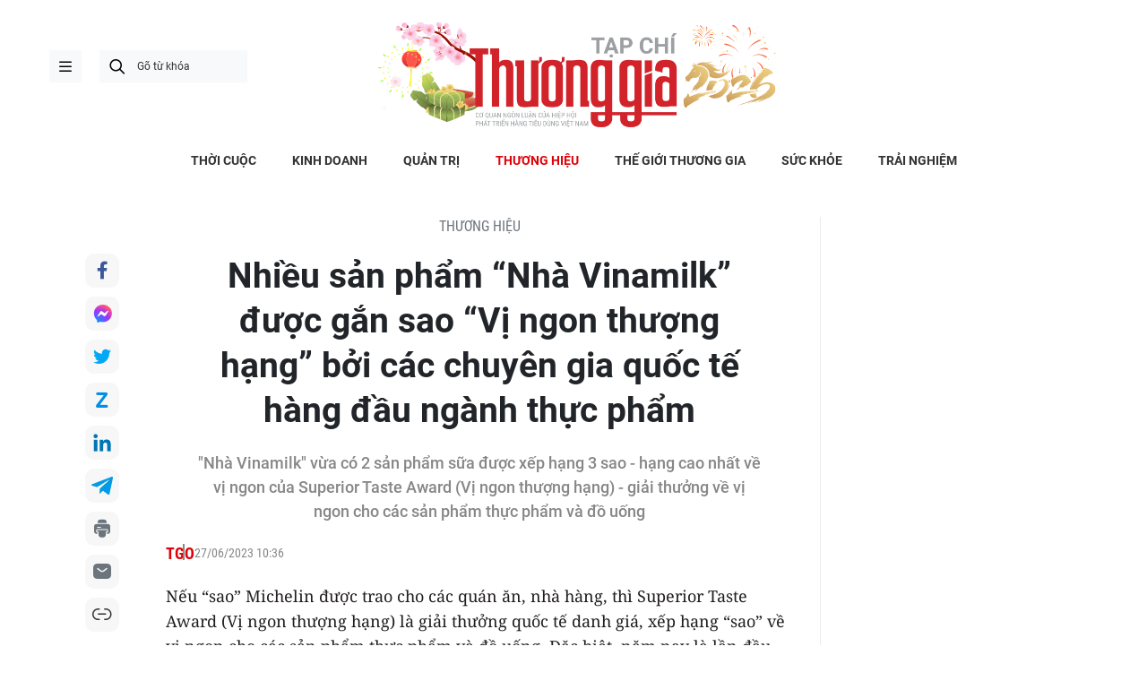

--- FILE ---
content_type: text/html;charset=utf-8
request_url: https://thuonggiaonline.vn/nhieu-san-pham-nha-vinamilk-duoc-gan-sao-vi-ngon-thuong-hang-boi-cac-chuyen-gia-quoc-te-hang-dau-nganh-thuc-pham-post58626.html
body_size: 26548
content:
<!DOCTYPE html> <html lang="vi"> <head> <title>Nhiều sản phẩm “Nhà Vinamilk” được gắn sao “Vị ngon thượng hạng” bởi các chuyên gia quốc tế hàng đầu ngành thực phẩm | Thương gia - Thông tin cập nhật, quan điểm độc lập</title> <meta name="description" content="&#34;Nhà Vinamilk&#34; vừa có 2 sản phẩm sữa được xếp hạng 3 sao - hạng cao nhất về vị ngon của  Superior Taste Award (Vị ngon thượng hạng)"/> <meta name="keywords" content="Nhiều sản phẩm “Nhà Vinamilk” được gắn sao “Vị ngon thượng hạng” bở"/> <meta name="news_keywords" content="Nhiều sản phẩm “Nhà Vinamilk” được gắn sao “Vị ngon thượng hạng” bở"/> <meta http-equiv="Content-Type" content="text/html; charset=utf-8" /> <meta http-equiv="X-UA-Compatible" content="IE=edge"/> <meta http-equiv="refresh" content="1800" /> <meta name="revisit-after" content="1 days" /> <meta name="viewport" content="width=device-width, initial-scale=1"> <meta http-equiv="content-language" content="vi" /> <meta name="format-detection" content="telephone=no"/> <meta name="format-detection" content="address=no"/> <meta name="apple-mobile-web-app-capable" content="yes"> <meta name="apple-mobile-web-app-status-bar-style" content="black"> <meta name="apple-mobile-web-app-title" content="Thương gia - Thông tin cập nhật, quan điểm độc lập"/> <meta name="referrer" content="no-referrer-when-downgrade"/> <link rel="shortcut icon" href="https://cdn.thuonggiaonline.vn/assets/web/styles/img/favicon.ico" type="image/x-icon" /> <link rel="preconnect" href="https://cdn.thuonggiaonline.vn"/> <link rel="dns-prefetch" href="https://cdn.thuonggiaonline.vn"/> <link rel="dns-prefetch" href="//www.google-analytics.com" /> <link rel="dns-prefetch" href="//www.googletagmanager.com" /> <link rel="dns-prefetch" href="//stc.za.zaloapp.com" /> <link rel="dns-prefetch" href="//fonts.googleapis.com" /> <script> var cmsConfig = { domainDesktop: 'https://thuonggiaonline.vn', domainMobile: 'https://thuonggiaonline.vn', domainApi: 'https://api.thuonggiaonline.vn', domainStatic: 'https://cdn.thuonggiaonline.vn', domainLog: 'https://log.thuonggiaonline.vn', googleAnalytics: 'G\-B3HYDPEZ9Y', siteId: 0, pageType: 1, objectId: 58626, adsZone: 20, allowAds: true, adsLazy: true, antiAdblock: false, }; if (window.location.protocol !== 'https:' && window.location.hostname.indexOf('thuonggiaonline.vn') !== -1) { window.location = 'https://' + window.location.hostname + window.location.pathname + window.location.hash; } var USER_AGENT=window.navigator&&(window.navigator.userAgent||window.navigator.vendor)||window.opera||"",IS_MOBILE=/Android|webOS|iPhone|iPod|BlackBerry|Windows Phone|IEMobile|Mobile Safari|Opera Mini/i.test(USER_AGENT);function setCookie(e,o,i){var n=new Date,i=(n.setTime(n.getTime()+24*i*60*60*1e3),"expires="+n.toUTCString());document.cookie=e+"="+o+"; "+i+";path=/;"}function getCookie(e){var o=document.cookie.indexOf(e+"="),i=o+e.length+1;return!o&&e!==document.cookie.substring(0,e.length)||-1===o?null:(-1===(e=document.cookie.indexOf(";",i))&&(e=document.cookie.length),unescape(document.cookie.substring(i,e)))}; </script> <script> if(USER_AGENT && USER_AGENT.indexOf("facebot") <= 0 && USER_AGENT.indexOf("facebookexternalhit") <= 0) { var query = ''; var hash = ''; if (window.location.search) query = window.location.search; if (window.location.hash) hash = window.location.hash; var canonicalUrl = 'https://thuonggiaonline.vn/nhieu-san-pham-nha-vinamilk-duoc-gan-sao-vi-ngon-thuong-hang-boi-cac-chuyen-gia-quoc-te-hang-dau-nganh-thuc-pham-post58626.html' + query + hash ; var curUrl = decodeURIComponent(window.location.href); if(!location.port && canonicalUrl.startsWith("http") && curUrl != canonicalUrl){ window.location.replace(canonicalUrl); } } </script> <meta name="author" content="Thương gia - Thông tin cập nhật, quan điểm độc lập" /> <meta name="copyright" content="Copyright © 2026 by Thương gia - Thông tin cập nhật, quan điểm độc lập" /> <meta name="RATING" content="GENERAL" /> <meta name="GENERATOR" content="Thương gia - Thông tin cập nhật, quan điểm độc lập" /> <meta content="Thương gia - Thông tin cập nhật, quan điểm độc lập" itemprop="sourceOrganization" name="source"/> <meta content="news" itemprop="genre" name="medium"/> <meta name="robots" content="noarchive, max-image-preview:large, index, follow" /> <meta name="GOOGLEBOT" content="noarchive, max-image-preview:large, index, follow" /> <link rel="canonical" href="https://thuonggiaonline.vn/nhieu-san-pham-nha-vinamilk-duoc-gan-sao-vi-ngon-thuong-hang-boi-cac-chuyen-gia-quoc-te-hang-dau-nganh-thuc-pham-post58626.html" /> <meta property="og:site_name" content="Thương gia - Thông tin cập nhật, quan điểm độc lập"/> <meta property="og:rich_attachment" content="true"/> <meta property="og:type" content="article"/> <meta property="og:url" content="https://thuonggiaonline.vn/nhieu-san-pham-nha-vinamilk-duoc-gan-sao-vi-ngon-thuong-hang-boi-cac-chuyen-gia-quoc-te-hang-dau-nganh-thuc-pham-post58626.html"/> <meta property="og:image" content="https://cdn.thuonggiaonline.vn/images/9ab7e0d79d3cfb93360377d8dbf3942620c6be166ff8c4b9c610f7a430e61cccd5dc3f627496dbe320c27a44ea5e9eaae28599ff7a10aeffe913b32a472a940f1b44a957129d11c9e8a3688e20bc83eb/3F2A109FE0F6381D259A6837D85A532C.jpg"/> <meta property="og:image:width" content="1200"/> <meta property="og:image:height" content="630"/> <meta property="og:title" content="Nhiều sản phẩm “Nhà Vinamilk” được gắn sao “Vị ngon thượng hạng” bởi các chuyên gia quốc tế hàng đầu ngành thực phẩm"/> <meta property="og:description" content="&#34;Nhà Vinamilk&#34; vừa có 2 sản phẩm sữa được xếp hạng 3 sao - hạng cao nhất về vị ngon của Superior Taste Award (Vị ngon thượng hạng) - giải thưởng về vị ngon cho các sản phẩm thực phẩm và đồ uống"/> <meta name="twitter:card" value="summary"/> <meta name="twitter:url" content="https://thuonggiaonline.vn/nhieu-san-pham-nha-vinamilk-duoc-gan-sao-vi-ngon-thuong-hang-boi-cac-chuyen-gia-quoc-te-hang-dau-nganh-thuc-pham-post58626.html"/> <meta name="twitter:title" content="Nhiều sản phẩm “Nhà Vinamilk” được gắn sao “Vị ngon thượng hạng” bởi các chuyên gia quốc tế hàng đầu ngành thực phẩm"/> <meta name="twitter:description" content="&#34;Nhà Vinamilk&#34; vừa có 2 sản phẩm sữa được xếp hạng 3 sao - hạng cao nhất về vị ngon của Superior Taste Award (Vị ngon thượng hạng) - giải thưởng về vị ngon cho các sản phẩm thực phẩm và đồ uống"/> <meta name="twitter:image" content="https://cdn.thuonggiaonline.vn/images/9ab7e0d79d3cfb93360377d8dbf3942620c6be166ff8c4b9c610f7a430e61cccd5dc3f627496dbe320c27a44ea5e9eaae28599ff7a10aeffe913b32a472a940f1b44a957129d11c9e8a3688e20bc83eb/3F2A109FE0F6381D259A6837D85A532C.jpg"/> <meta name="twitter:site" content="@Thương gia - Thông tin cập nhật, quan điểm độc lập"/> <meta name="twitter:creator" content="@Thương gia - Thông tin cập nhật, quan điểm độc lập"/> <meta property="article:publisher" content="https://www.facebook.com/thuonggiaonline/" /> <meta property="article:tag" content="vinamilk, giải thưởng The World Dairy Innovation Awards 2023, Vfresh Trà Atisô không đường, Vfresh Nước ép Lựu Táo, sản phẩm sữa “made in Vietnam”"/> <meta property="article:section" content="THƯƠNG HIỆU" /> <meta property="article:published_time" content="2023-06-27T17:36:00+0700"/> <meta property="article:modified_time" content="2023-06-28T02:59:58+0700"/> <link rel="amphtml" href="https://thuonggiaonline.vn/nhieu-san-pham-nha-vinamilk-duoc-gan-sao-vi-ngon-thuong-hang-boi-cac-chuyen-gia-quoc-te-hang-dau-nganh-thuc-pham-post58626.amp" /> <script type="application/ld+json"> { "@context": "http://schema.org", "@type": "Organization", "name": "Thương gia - Thông tin cập nhật, quan điểm độc lập", "url": "https://thuonggiaonline.vn", "logo": "https://cdn.thuonggiaonline.vn/assets/web/styles/img/logo.png", "foundingDate": "2011", "founders": [ { "@type": "Person", "name": "Hiệp hội phát triển hàng tiêu dùng Việt Nam" } ], "address": [ { "@type": "PostalAddress", "streetAddress": "Số 14, Khu 249A Thụy Khuê, Phường Ngọc Hà, Hà Nội", "addressLocality": "Hà Nội City", "addressRegion": "Northeast", "postalCode": "100000", "addressCountry": "VNM" } ], "contactPoint": [ { "@type": "ContactPoint", "telephone": "+84-599-000-222", "contactType": "customer service" }, { "@type": "ContactPoint", "telephone": "+84-783-175-999", "contactType": "customer service" } ], "sameAs": [ "https://www.facebook.com/thuonggiaonline" ] } </script> <script type="application/ld+json"> { "@context" : "https://schema.org", "@type" : "WebSite", "name": "Thương gia - Thông tin cập nhật, quan điểm độc lập", "url": "https://thuonggiaonline.vn", "alternateName" : "Tạp chí Thương Gia, Cơ quan của Hiệp hội phát triển hàng tiêu dùng Việt Nam", "potentialAction": { "@type": "SearchAction", "target": { "@type": "EntryPoint", "urlTemplate": "https://thuonggiaonline.vn/search/?q={search_term_string}" }, "query-input": "required name=search_term_string" } } </script> <script type="application/ld+json"> { "@context":"http://schema.org", "@type":"BreadcrumbList", "itemListElement":[ { "@type":"ListItem", "position":1, "item":{ "@id":"https://thuonggiaonline.vn/thuong-hieu/", "name":"THƯƠNG HIỆU" } } ] } </script> <script type="application/ld+json"> { "@context": "http://schema.org", "@type": "NewsArticle", "mainEntityOfPage":{ "@type":"WebPage", "@id":"https://thuonggiaonline.vn/nhieu-san-pham-nha-vinamilk-duoc-gan-sao-vi-ngon-thuong-hang-boi-cac-chuyen-gia-quoc-te-hang-dau-nganh-thuc-pham-post58626.html" }, "headline": "Nhiều sản phẩm “Nhà Vinamilk” được gắn sao “Vị ngon thượng hạng” bởi các chuyên gia quốc tế hàng đầu ngành thực phẩm", "description": "&quot;Nhà Vinamilk&quot; vừa có 2 sản phẩm sữa được xếp hạng 3 sao - hạng cao nhất về vị ngon của Superior Taste Award (Vị ngon thượng hạng) - giải thưởng về vị ngon cho các sản phẩm thực phẩm và đồ uống", "image": { "@type": "ImageObject", "url": "https://cdn.thuonggiaonline.vn/images/9ab7e0d79d3cfb93360377d8dbf3942620c6be166ff8c4b9c610f7a430e61cccd5dc3f627496dbe320c27a44ea5e9eaae28599ff7a10aeffe913b32a472a940f1b44a957129d11c9e8a3688e20bc83eb/3F2A109FE0F6381D259A6837D85A532C.jpg", "width" : 1200, "height" : 675 }, "datePublished": "2023-06-27T17:36:00+0700", "dateModified": "2023-06-28T02:59:58+0700", "author": { "@type": "Person", "name": "TGO" }, "publisher": { "@type": "Organization", "name": "Thương gia - Thông tin cập nhật, quan điểm độc lập", "logo": { "@type": "ImageObject", "url": "https://cdn.thuonggiaonline.vn/assets/web/styles/img/logo.png" } } } </script> <link rel="preload" href="https://cdn.thuonggiaonline.vn/assets/web/styles/css/main.min-1.0.16.css" as="style"> <link rel="preload" href="https://cdn.thuonggiaonline.vn/assets/web/js/main.min-1.0.21.js" as="script"> <link rel="preload" href="https://cdn.thuonggiaonline.vn/assets/web/js/detail.min-1.0.12.js" as="script"> <link rel="preload" href="https://common.mcms.one/assets/styles/css/thuonggia-1.0.5.css" as="style"> <link rel="stylesheet" href="https://common.mcms.one/assets/styles/css/thuonggia-1.0.5.css"> <link id="cms-style" rel="stylesheet" href="https://cdn.thuonggiaonline.vn/assets/web/styles/css/main.min-1.0.16.css"> <script type="text/javascript"> var _metaOgUrl = 'https://thuonggiaonline.vn/nhieu-san-pham-nha-vinamilk-duoc-gan-sao-vi-ngon-thuong-hang-boi-cac-chuyen-gia-quoc-te-hang-dau-nganh-thuc-pham-post58626.html'; var page_title = document.title; var tracked_url = window.location.pathname + window.location.search + window.location.hash; var cate_path = 'thuong-hieu'; if (cate_path.length > 0) { tracked_url = "/" + cate_path + tracked_url; } </script> <script async="" src="https://www.googletagmanager.com/gtag/js?id=G-B3HYDPEZ9Y"></script> <script> window.dataLayer = window.dataLayer || []; function gtag(){dataLayer.push(arguments);} gtag('js', new Date()); gtag('config', 'G-B3HYDPEZ9Y', {page_path: tracked_url}); </script> <script>window.dataLayer = window.dataLayer || [];dataLayer.push({'pageCategory': '/thuong\-hieu'});</script> <script> window.dataLayer = window.dataLayer || []; dataLayer.push({ 'event': 'Pageview', 'articleId': '58626', 'articleTitle': 'Nhiều sản phẩm “Nhà Vinamilk” được gắn sao “Vị ngon thượng hạng” bởi các chuyên gia quốc tế hàng đầu ngành thực phẩm', 'articleCategory': 'THƯƠNG HIỆU', 'articleAlowAds': true, 'articleAuthor': 'TGO', 'articleType': 'normal', 'articleTags': 'vinamilk, giải thưởng The World Dairy Innovation Awards 2023, Vfresh Trà Atisô không đường, Vfresh Nước ép Lựu Táo, sản phẩm sữa “made in Vietnam”', 'articlePublishDate': '2023-06-27T17:36:00+0700', 'articleThumbnail': 'https://cdn.thuonggiaonline.vn/images/9ab7e0d79d3cfb93360377d8dbf3942620c6be166ff8c4b9c610f7a430e61cccd5dc3f627496dbe320c27a44ea5e9eaae28599ff7a10aeffe913b32a472a940f1b44a957129d11c9e8a3688e20bc83eb/3F2A109FE0F6381D259A6837D85A532C.jpg', 'articleShortUrl': 'https://thuonggiaonline.vn/nhieu-san-pham-nha-vinamilk-duoc-gan-sao-vi-ngon-thuong-hang-boi-cac-chuyen-gia-quoc-te-hang-dau-nganh-thuc-pham-post58626.html', 'articleFullUrl': 'https://thuonggiaonline.vn/nhieu-san-pham-nha-vinamilk-duoc-gan-sao-vi-ngon-thuong-hang-boi-cac-chuyen-gia-quoc-te-hang-dau-nganh-thuc-pham-post58626.html', }); </script> <script> window.dataLayer = window.dataLayer || []; dataLayer.push({'articleAuthor': 'TGO', 'articleAuthorID': '38'}); </script> <script type='text/javascript'> gtag('event', 'article_page',{ 'articleId': '58626', 'articleTitle': 'Nhiều sản phẩm “Nhà Vinamilk” được gắn sao “Vị ngon thượng hạng” bởi các chuyên gia quốc tế hàng đầu ngành thực phẩm', 'articleCategory': 'THƯƠNG HIỆU', 'articleAlowAds': true, 'articleAuthor': 'TGO', 'articleType': 'normal', 'articleTags': 'vinamilk, giải thưởng The World Dairy Innovation Awards 2023, Vfresh Trà Atisô không đường, Vfresh Nước ép Lựu Táo, sản phẩm sữa “made in Vietnam”', 'articlePublishDate': '2023-06-27T17:36:00+0700', 'articleThumbnail': 'https://cdn.thuonggiaonline.vn/images/9ab7e0d79d3cfb93360377d8dbf3942620c6be166ff8c4b9c610f7a430e61cccd5dc3f627496dbe320c27a44ea5e9eaae28599ff7a10aeffe913b32a472a940f1b44a957129d11c9e8a3688e20bc83eb/3F2A109FE0F6381D259A6837D85A532C.jpg', 'articleShortUrl': 'https://thuonggiaonline.vn/nhieu-san-pham-nha-vinamilk-duoc-gan-sao-vi-ngon-thuong-hang-boi-cac-chuyen-gia-quoc-te-hang-dau-nganh-thuc-pham-post58626.html', 'articleFullUrl': 'https://thuonggiaonline.vn/nhieu-san-pham-nha-vinamilk-duoc-gan-sao-vi-ngon-thuong-hang-boi-cac-chuyen-gia-quoc-te-hang-dau-nganh-thuc-pham-post58626.html', }); </script> <script async src="https://sp.zalo.me/plugins/sdk.js"></script> </head> <body class="detail-page normal"> <header class="site-header"> <div class="container"> <div class="content-header"> <a href="" class="ic-menu">menu</a> <div class="wrap-search"> <i class="ic-search btn_search"></i> <input type="text" class="txtsearch" placeholder="Gõ từ khóa"> </div> <a href="/" class="logo-gif" title="Thương gia - Thông tin cập nhật, quan điểm độc lập"> <lottie-player src="https://cdn.thuonggiaonline.vn/assets/web/styles/img/TGO_logo2026_v2.json" background="transparent" speed="1" loop autoplay> </lottie-player> </a> </div> </div> <div class="navigation sticky"> <ul class="menu"> <li> <a href="/" class="ic-home" title="Trang chủ">Trang chủ</a> </li> <li> <a class="" href="https://thuonggiaonline.vn/thoi-cuoc/" title="THỜI CUỘC">THỜI CUỘC</a> </li> <li> <a class="" href="https://thuonggiaonline.vn/kinh-doanh/" title="KINH DOANH">KINH DOANH</a> <ul class="sub-menu"> <li> <a href="https://thuonggiaonline.vn/kinh-doanh/ngan-hang/" title="Ngân hàng">Ngân hàng</a> </li> <li> <a href="https://thuonggiaonline.vn/kinh-doanh/chung-khoan/" title="Chứng khoán">Chứng khoán</a> </li> <li> <a href="https://thuonggiaonline.vn/kinh-doanh/khoi-nghiep/" title="Đầu tư">Đầu tư</a> </li> <li> <a href="https://thuonggiaonline.vn/kinh-doanh/bat-dong-san/" title="Nhà đất">Nhà đất</a> </li> <li> <a href="https://thuonggiaonline.vn/kinh-doanh/thi-truong/" title="Thị trường">Thị trường</a> </li> <li> <a href="https://thuonggiaonline.vn/kinh-doanh/cong-nghe/" title="Công nghệ">Công nghệ</a> </li> <li> <a href="https://thuonggiaonline.vn/kinh-doanh/xe-plus/" title="Xe plus">Xe plus</a> </li> </ul> </li> <li> <a class="" href="https://thuonggiaonline.vn/quan-tri/" title="QUẢN TRỊ">QUẢN TRỊ</a> </li> <li> <a class="active" href="https://thuonggiaonline.vn/thuong-hieu/" title="THƯƠNG HIỆU">THƯƠNG HIỆU</a> </li> <li> <a class="" href="https://thuonggiaonline.vn/the-gioi-thuong-gia/" title="THẾ GIỚI THƯƠNG GIA">THẾ GIỚI THƯƠNG GIA</a> <ul class="sub-menu"> <li> <a href="https://thuonggiaonline.vn/the-gioi-thuong-gia/guong-mat-noi-bat/" title="Gương mặt nổi bật">Gương mặt nổi bật</a> </li> <li> <a href="https://thuonggiaonline.vn/the-gioi-thuong-gia/quoc-te/" title="Quốc tế">Quốc tế</a> </li> </ul> </li> <li> <a class="" href="https://thuonggiaonline.vn/suc-khoe/" title="SỨC KHỎE">SỨC KHỎE</a> </li> <li> <a class="" href="https://thuonggiaonline.vn/trai-nghiem/" title="TRẢI NGHIỆM">TRẢI NGHIỆM</a> <ul class="sub-menu"> <li> <a href="https://thuonggiaonline.vn/trai-nghiem/du-lich/" title="Du lịch">Du lịch</a> </li> <li> <a href="https://thuonggiaonline.vn/trai-nghiem/thoi-trang/" title="Thời trang">Thời trang</a> </li> <li> <a href="https://thuonggiaonline.vn/trai-nghiem/doi-song/" title="Đời sống">Đời sống</a> </li> </ul> </li> </ul> </div> </header> <ul class="mega-menu"> <li class="close"> <i class="ic-close"></i> </li> <li> <a href="/" title="Trang chủ">Trang chủ</a> </li> <li> <a class="" href="https://thuonggiaonline.vn/thoi-cuoc/" title="THỜI CUỘC">THỜI CUỘC</a> </li> <li> <a class="" href="https://thuonggiaonline.vn/kinh-doanh/" title="KINH DOANH">KINH DOANH</a> <i class="ic-down"></i> <ul class="sub-menu"> <li> <a href="https://thuonggiaonline.vn/kinh-doanh/xe-plus/" title="Xe plus">Xe plus</a> </li> <li> <a href="https://thuonggiaonline.vn/kinh-doanh/cong-nghe/" title="Công nghệ">Công nghệ</a> </li> <li> <a href="https://thuonggiaonline.vn/kinh-doanh/ngan-hang/" title="Ngân hàng">Ngân hàng</a> </li> <li> <a href="https://thuonggiaonline.vn/kinh-doanh/thi-truong/" title="Thị trường">Thị trường</a> </li> <li> <a href="https://thuonggiaonline.vn/kinh-doanh/bat-dong-san/" title="Nhà đất">Nhà đất</a> </li> <li> <a href="https://thuonggiaonline.vn/kinh-doanh/chung-khoan/" title="Chứng khoán">Chứng khoán</a> </li> <li> <a href="https://thuonggiaonline.vn/kinh-doanh/khoi-nghiep/" title="Đầu tư">Đầu tư</a> </li> </ul> </li> <li> <a class="" href="https://thuonggiaonline.vn/quan-tri/" title="QUẢN TRỊ">QUẢN TRỊ</a> </li> <li> <a class="active" href="https://thuonggiaonline.vn/thuong-hieu/" title="THƯƠNG HIỆU">THƯƠNG HIỆU</a> </li> <li> <a class="" href="https://thuonggiaonline.vn/the-gioi-thuong-gia/" title="THẾ GIỚI THƯƠNG GIA">THẾ GIỚI THƯƠNG GIA</a> <i class="ic-down"></i> <ul class="sub-menu"> <li> <a href="https://thuonggiaonline.vn/the-gioi-thuong-gia/guong-mat-noi-bat/" title="Gương mặt nổi bật">Gương mặt nổi bật</a> </li> <li> <a href="https://thuonggiaonline.vn/the-gioi-thuong-gia/quoc-te/" title="Quốc tế">Quốc tế</a> </li> </ul> </li> <li> <a class="" href="https://thuonggiaonline.vn/trai-nghiem/" title="TRẢI NGHIỆM">TRẢI NGHIỆM</a> <i class="ic-down"></i> <ul class="sub-menu"> <li> <a href="https://thuonggiaonline.vn/trai-nghiem/du-lich/" title="Du lịch">Du lịch</a> </li> <li> <a href="https://thuonggiaonline.vn/trai-nghiem/thoi-trang/" title="Thời trang">Thời trang</a> </li> </ul> </li> <li> <a class="" href="https://thuonggiaonline.vn/suc-khoe/" title="SỨC KHỎE">SỨC KHỎE</a> </li> <li> <a class="" href="https://thuonggiaonline.vn/multimedia/" title="Multimedia">Multimedia</a> <i class="ic-down"></i> <ul class="sub-menu"> <li> <a href="https://thuonggiaonline.vn/infographic/" title="Infographic">Infographic</a> </li> <li> <a href="https://thuonggiaonline.vn/video/" title="Video">Video</a> </li> <li> <a href="https://thuonggiaonline.vn/emagazine/" title="Emagazine">Emagazine</a> </li> </ul> </li> <li> <a class="" href="https://thuonggiaonline.vn/epaper/" title="Epaper">Epaper</a> </li> </ul> <div class="backdrop-menu"></div> <div class="site-body"> <div class="container article"> <div id="adsWeb_AdsTop" class="banner " data-platform="1" data-position="Web_AdsTop" style="display:none"> </div> <div class="col col-article"> <div class="main-col content-col"> <div class="breadcrumbs-detail"> <h2 class="main"> <a href="https://thuonggiaonline.vn/thuong-hieu/" title="THƯƠNG HIỆU">THƯƠNG HIỆU</a> </h2> </div> <div class="social sticky"> <a href="javascript:void(0);" class="facebook" data-rel="facebook" title="Chia sẻ qua Facebook">Chia sẻ qua Facebook</a> <a href="javascript:void(0);" class="mess" data-rel="messenger" title="Chia sẻ qua Messenger">Chia sẻ qua Messenger</a> <a href="javascript:void(0);" class="twitter" data-rel="twitter" data-href="https://thuonggiaonline.vn/nhieu-san-pham-nha-vinamilk-duoc-gan-sao-vi-ngon-thuong-hang-boi-cac-chuyen-gia-quoc-te-hang-dau-nganh-thuc-pham-post58626.html" title="Chia sẻ qua Twitter">Chia sẻ qua Twitter</a> <a href="javascript:void(0);" class="zalo zalo-share-button" data-href="https://thuonggiaonline.vn/nhieu-san-pham-nha-vinamilk-duoc-gan-sao-vi-ngon-thuong-hang-boi-cac-chuyen-gia-quoc-te-hang-dau-nganh-thuc-pham-post58626.html" data-oaid="3653021676314237043" data-layout="1" data-color="blue" data-customize="true">Chia sẻ qua Zalo</a> <a href="javascript:void(0);" class="linkedIn" data-rel="linkedin" title="Chia sẻ qua LinkedIn">Chia sẻ qua LinkedIn</a> <a href="javascript:void(0);" class="telegram" data-rel="telegram" title="Chia sẻ qua Telegram">Chia sẻ qua Telegram</a> <a href="javascript:void(0);" class="print sendprint" title="In bài viết">In bài viết</a> <a href="javascript:void(0);" class="mail sendmail" title="Chia sẻ qua Email">Chia sẻ qua Email</a> <a href="javascript:void(0);" class="link" data-rel="copy" title="Copy link bài viết">Copy link bài viết</a> </div> <h1 class="article__title cms-title "> Nhiều sản phẩm “Nhà Vinamilk” được gắn sao “Vị ngon thượng hạng” bởi các chuyên gia quốc tế hàng đầu ngành thực phẩm </h1> <div class="article__sapo cms-desc"> "Nhà Vinamilk" vừa có 2 sản phẩm sữa được xếp hạng 3 sao - hạng cao nhất về vị ngon của Superior Taste Award (Vị ngon thượng hạng) - giải thưởng về vị ngon cho các sản phẩm thực phẩm và đồ uống </div> <div id="adsWeb_AdsArticleAfterSapo" class="banner " data-platform="1" data-position="Web_AdsArticleAfterSapo" style="display:none"> </div> <div class="article__meta"> <span class="author cms-author"> TGO </span> <time class="time" datetime="2023-06-27T17:36:00+0700" data-time="1687862160" data-friendly="false">27/06/2023 17:36</time> <meta class="cms-date" itemprop="datePublished" content="2023-06-27T17:36:00+0700"> </div> <div class="article__body zce-content-body cms-body" itemprop="articleBody"> <p>Nếu “sao” Michelin được trao cho các quán ăn, nhà hàng, thì Superior Taste Award (Vị ngon thượng hạng) là giải thưởng quốc tế danh giá, xếp hạng “sao” về vị ngon cho các sản phẩm thực phẩm và đồ uống. Đặc biệt, năm nay là lần đầu tiên, Việt Nam có 2 đại diện là các sản phẩm sữa được xếp hạng cao nhất 3 sao về vị ngon. Ngoài ra còn có 6 sản phẩm khác cũng được gắn sao, tất cả đều đến từ thương hiệu “quốc dân” - Vinamilk.&nbsp;</p>
<h3><strong>Nhiều sản phẩm sữa &amp; đồ uống của Vinamilk được “gắn sao” về vị ngon</strong></h3>
<p>Gần đây, việc lần đầu tiên các nhà hàng/quán ăn tại Việt Nam được gắn “sao” của Michelin hoặc nằm trong danh sách Michelin Guide đang thu hút sự quan tâm lớn. Nhưng ít người biết rằng, trong lĩnh vực thực phẩm cũng có một giải thưởng danh giá, dành tặng “Sao” cho vị ngon của thực phẩm và đồ uống. Đó là giải thưởng quốc tế <strong>Superior Taste Award (Vị ngon thượng hạng)</strong> do tổ chức International Taste Institute công nhận.</p>
<figure class="image "> <img src="[data-uri]" alt="nhà vinamilk" mwidth="900" mheight="589" class="lazyload cms-photo" data-large-src="https://cdn.thuonggiaonline.vn/images/ef9e964543d6e3b48970dec82aaff9b4697958b2c7f96ef5da6e93aee7067f2e4bc0b6f5c0022c5f5c0351511818a7e99f066c630c9756747ae15231c7017cb9/F1DBC07F40D7449E5122C18DF3934EF7.png" data-src="https://cdn.thuonggiaonline.vn/images/2ec8c8e824bf18657f0e0733b47f323cc9e15b1fc327c01c020a9110ed0f219a7352720f7f726775993a979b898b23ee536facb0d4c00402dbf074be0a7345bf/F1DBC07F40D7449E5122C18DF3934EF7.png" title="Vinamilk có 8 sản phẩm được trao giải từ 1 sao đến 3 sao bởi giải thưởng Superior Taste Award"> <figcaption> <em>Vinamilk có 8 sản phẩm được trao giải từ 1 sao đến 3 sao bởi giải thưởng Superior Taste Award</em> </figcaption>
</figure>
<p>Tương tự “sao” của Michelin, giải thưởng Superior Taste Award công nhận và xếp hạng các sản phẩm thực phẩm, đồ uống theo 3 cấp độ - tương ứng với số sao được trao. Theo đó, sản phẩm đạt cấp độ cao nhất là 3 sao - nghĩa là món ngon thượng hạng, vượt trên cả kỳ vọng (điểm đánh giá từ 90% trở lên); sản phẩm 2 sao là món ngon xuất sắc (điểm 80-90% các tiêu chí) và sản phẩm 1 sao là món ngon tiêu biểu (đạt điểm 70-80% các tiêu chí).</p>
<p>Cụ thể, các sản phẩm sẽ được chấm điểm dựa trên 5 tiêu chí phân tích cảm quan Hedonic quốc tế (AFNOR XP V096A), bao gồm: ấn tượng đầu tiên, thị giác, khứu giác, mùi vị và kết cấu (đối với thực phẩm) hoặc cảm giác cuối cùng hay hậu vị (đối với đồ uống).</p>
<div class="ads_middle"> <div id="adsWeb_AdsArticleMiddle" class="banner fyi" data-platform="1" data-position="Web_AdsArticleMiddle"> </div>
</div>
<figure class="image "> <img src="[data-uri]" alt="nhà vinamilk" mwidth="900" mheight="613" class="lazyload cms-photo" data-large-src="https://cdn.thuonggiaonline.vn/images/ef9e964543d6e3b48970dec82aaff9b4a40125c94ec12b9e087f75d2ef7417421f1acfefcdfcf3011b4f950f40009350331980e7cae7dd373965e9b0ed8e3837/AE87B67EF380CF64CC00AD76551BCA90.png" data-src="https://cdn.thuonggiaonline.vn/images/2ec8c8e824bf18657f0e0733b47f323cebc427c7a4606d8f2327afc127b65b1b96cbe58d8d285a804eda2b8a4b8228defd2d93f3fcd05038428a3aadead74b83/AE87B67EF380CF64CC00AD76551BCA90.png" title="ữa đặc Ông Thọ - sản phẩm sữa “quốc dân” với vị ngon cùng năm tháng - đã chinh phục hơn 200 giám khảo của giải thưởng để đạt đánh giá cao nhất “3 sao”"> <figcaption> <em>ữa đặc Ông Thọ - sản phẩm sữa “quốc dân” với vị ngon cùng năm tháng - đã chinh phục hơn 200 giám khảo của giải thưởng để đạt đánh giá cao nhất “3 sao”</em> </figcaption>
</figure>
<p>Đáng chú ý, giải thưởng năm nay lần đầu có sự xuất hiện của 2 sản phẩm sữa đạt xếp hạng cao nhất 3 sao từ Việt Nam là sữa đặc Ông Thọ và Sữa 9 loại hạt&nbsp;Vinamilk Super Nut. Nếu sữa đặc Ông Thọ là sản phẩm được mệnh danh là thương hiệu “quốc dân” đã đồng hành và gắn bó với nhiều thế hệ người Việt hơn 47 năm, thì Super Nut là “tân binh” mới được ra mắt hơn 1 năm. Đây đều là các sản phẩm bán chạy hàng đầu của Vinamilk hiện nay.</p>
<figure class="image "> <img src="[data-uri]" alt="nhà vinamilk" mwidth="900" mheight="600" class="lazyload cms-photo" data-large-src="https://cdn.thuonggiaonline.vn/images/ef9e964543d6e3b48970dec82aaff9b48ee5f6a12713bc46d31ddb97ad0d16beffda741a92b8faefc27041cb921e521fa3d37b42f72f1b082802e3720785a65e/ED0DAA73D129CFC2F286C3BEB9BB3D23.jpg" data-src="https://cdn.thuonggiaonline.vn/images/2ec8c8e824bf18657f0e0733b47f323c806cce2f366416f61617985b4c29ba5a2a9b465ea08cb7fe4f325291e86a2672d9af442332c10fc2bb874614ff431989/ED0DAA73D129CFC2F286C3BEB9BB3D23.jpg" title="Tuy mới ra mắt nhưng “tân binh” Sữa 9 loại hạt Super Nut của Vinamilk đang nhận được sự yêu thích lớn của người tiêu dùng về cả vị ngon lẫn chất lượng"> <figcaption> <em>Tuy mới ra mắt nhưng “tân binh” Sữa 9 loại hạt Super Nut của Vinamilk đang nhận được sự yêu thích lớn của người tiêu dùng về cả vị ngon lẫn chất lượng</em> </figcaption>
</figure>
<p>Ngoài 2 đại diện xuất sắc đạt 3 sao, Vinamilk còn có loạt sản phẩm khác được ghi tên vào danh sách “Vị ngon thượng hạng”. Bao gồm các sản phẩm sữa tươi Vinamilk Green Farm, Vinamilk 100% Organic, Vfresh Nước ép Lựu Táo, Vfresh Trà Atisô không đường và sữa đặc Ngôi Sao Phương Nam.</p>
<figure class="image "> <img src="[data-uri]" alt="nhà vinamilk" mwidth="1728" mheight="1080" class="lazyload cms-photo" data-large-src="https://cdn.thuonggiaonline.vn/images/ef9e964543d6e3b48970dec82aaff9b412879df3b3862011130c1afdad94e58dc49e4e45b2531ded0e1dc9a3da5ea91a91f15a6a82488210ffb07e7fff84a0ba/36C62565B936AE7C880FCDB5BCA482C6.jpg" data-src="https://cdn.thuonggiaonline.vn/images/2ec8c8e824bf18657f0e0733b47f323c738e11345d7da6159d15828d644ddb6b5f5f60ba50674fb203c73aed256bc6bbbd50887d715c14f9c75c061c757ec762/36C62565B936AE7C880FCDB5BCA482C6.jpg" title="Vinamilk “thắng lớn” tại giải thưởng Vị ngon thượng hạng - Superior Taste Award với loạt sản phẩm được gắn sao bởi các chuyên gia toàn cầu"> <figcaption> <em>Vinamilk “thắng lớn” tại giải thưởng Vị ngon thượng hạng - Superior Taste Award với loạt sản phẩm được gắn sao bởi các chuyên gia toàn cầu</em> </figcaption>
</figure>
<div class="ads_middle"> <div id="adsWeb_AdsArticleMiddle1" class="banner fyi" data-platform="1" data-position="Web_AdsArticleMiddle1"> </div>
</div>
<h3><strong>Không dễ dàng để sở hữu “sao” từ vị ngon thượng hạng</strong></h3>
<p>Để được vinh danh bởi giải thưởng Superior Taste Award, các sản phẩm của Vinamilk phải chinh phục được một Hội đồng ban giám khảo gồm hơn 200 chuyên gia hương vị chuyên nghiệp và độc lập. Các thành viên này đến từ các hiệp hội đầu bếp và sommelier (chuyên gia nếm thử) uy tín như Le Guide Michelin, Gault &amp; Millau và đều được lựa chọn cẩn thận dựa trên kinh nghiệm nếm thử của họ.</p>
<p>Hội đồng ban giám khảo gồm các đầu bếp và chuyên gia hoàn toàn không biết về thông tin sản phẩm, ngoại trừ chủng loại và không trao đổi với nhau trong quá trình nếm thử. Điều này nhằm đảm bảo các kết quả được đưa ra là hoàn toàn khách quan và độc lập. Chính sự công tâm, quy trình đánh giá chặt chẽ và ban giám khảo uy tín đã giúp Superior Taste Award sau gần 20 năm ra đời, trở thành giải thưởng hàng đầu về hương vị sản phẩm trong ngành thực phẩm, đồ uống và là sự vinh dự của nhiều thương hiệu trên thế giới khi được gắn những ngôi sao danh giá.</p>
<figure class="image "> <img src="[data-uri]" alt="nhà vinamilk" mwidth="900" mheight="593" class="lazyload cms-photo" data-large-src="https://cdn.thuonggiaonline.vn/images/ef9e964543d6e3b48970dec82aaff9b4bf9eac3e53e8785592641d913e3ab7467f5c666c1c5c292259cf2cdd6a373f363e0b8f8f9fa35554d912c2235290d8a3/B0355B12AD28EB32E1060736E5BA02DC.jpg" data-src="https://cdn.thuonggiaonline.vn/images/2ec8c8e824bf18657f0e0733b47f323c033ee2abc0b4be3c74553a12bdf507573ad3baf1afdf016c5b82f2a4061654cbf947674e87ce9a2aa577ee5018da53ea/B0355B12AD28EB32E1060736E5BA02DC.jpg" title="Đối với ngành hàng thực phẩm, vị ngon và chất lượng luôn là các yếu tố ưu tiên của người tiêu dùng"> <figcaption> <em>Đối với ngành hàng thực phẩm, vị ngon và chất lượng luôn là các yếu tố ưu tiên của người tiêu dùng</em> </figcaption>
</figure>
<p><em>“Với 8 sản phẩm được xướng danh tại giải thưởng Superior Taste Award, trong đó có 2 sản phẩm sữa đặc Ông Thọ và Sữa 9 loại hạt Vinamilk Super Nut đạt giải thưởng cao nhất - 3 sao về vị ngon, đây là sự khích lệ rất lớn đối với Vinamilk. Vì trong ngành thực phẩm đồ uống, bên cạnh chất lượng thì hương vị thơm ngon là rất quan trọng. Chúng tôi tin rằng, sẽ có rất nhiều người mong muốn nếm thử vị ngon của sản phẩm sữa “made in Vietnam” và tạo ra thêm các lợi thế cạnh tranh cho sản phẩm sữa Việt khi gia nhập vào thị trường quốc tế”,</em> ông Nguyễn Quốc Khánh, GĐ ĐH Nghiên cứu &amp; Phát triển đại diện Vinamilk, cho biết.</p>
<figure class="image "> <img src="[data-uri]" alt="nhà vinamilk" mwidth="900" mheight="610" class="lazyload cms-photo" data-large-src="https://cdn.thuonggiaonline.vn/images/ef9e964543d6e3b48970dec82aaff9b41eaa38adda33d34ca8822b0cd5d109074280156659061194f1a3984aa563dd73b810030e2269129cfb7e85a3cb026f5f/9A2402225DA311DE0DE4ABE48285EAB1.jpg" data-src="https://cdn.thuonggiaonline.vn/images/2ec8c8e824bf18657f0e0733b47f323c466920e900a1e4210abaa9dbe371ddd8b4cc8450c05ed3d0524d966cbf3e61c013ef8da8970b8be09db4d954a75a5308/9A2402225DA311DE0DE4ABE48285EAB1.jpg" title="Tại Hội nghị sữa toàn cầu 2023 mới đây, Sữa 9 loại hạt Vinamilk Super Nut là sản phẩm được vinh danh “quán quân” tại giải thưởng The World Dairy Innovation Awards 2023 (Giải thưởng Ngành sữa toàn cầu về đổi mới năm 2023)"> <figcaption> <em>Tại Hội nghị sữa toàn cầu 2023 mới đây, Sữa 9 loại hạt Vinamilk Super Nut là sản phẩm được vinh danh “quán quân” tại giải thưởng The World Dairy Innovation Awards 2023 (Giải thưởng Ngành sữa toàn cầu về đổi mới năm 2023)</em> </figcaption>
</figure>
<div class="ads_middle"> <div id="adsWeb_AdsArticleMiddle2" class="banner fyi" data-platform="1" data-position="Web_AdsArticleMiddle2"> </div>
</div>
<p>Hiện nay, Vinamilk đã sở hữu danh mục hơn 250 sản phẩm dinh dưỡng, đáp ứng gần như mọi nhu cầu dinh dưỡng. Bên cạnh việc tinh tuyển nguyên liệu khắt khe từ những nhà cung cấp uy tín trong nước và quốc tế, Vinamilk cũng đầu tư phát triển hệ thống trang trại bò sữa tại Việt Nam với các tiêu chuẩn quốc tế, nhằm chủ động nguồn nguyên liệu tươi ngon, giàu dinh dưỡng với chất lượng vượt trội. Bên cạnh đó, hệ thống 13 nhà máy với dây chuyền sản xuất hoàn toàn tự động, khép kín, kiểm soát chặt chẽ đã giúp hàng triệu sản phẩm Vinamilk đến với người tiêu dùng mỗi ngày đều giữ được trọn vẹn vị ngon cũng như các thành phần dinh dưỡng trong từng sản phẩm.</p>
<p>Tìm hiểu thêm về Giải thưởng tại <a href="https://www.taste-institute.com/en/awarded-products/superior-taste-awards" rel="nofollow" target="_blank">International Taste Institute - ITQI - Awarded Products (taste-institute.com)</a></p>
<blockquote class="quote cms-quote"> <p><em>Vinamilk nhận được sự công nhận từ quốc tế khi liên tục được vinh danh nhiều giải thưởng uy tín về cả chất lượng lẫn hương vị. Điển hình như giải thưởng Purity Awards (Mỹ) cho tất cả các nhãn hiệu sữa bột trẻ em về sự an toàn và tinh khiết, Clean Label Project (Mỹ) cho các sản phẩm sữa tươi như Green Farm, Organic, Sữa tươi 100% hay Giải thưởng Monde Selection (Bỉ) về chất lượng, với hạng vàng dành cho sản phẩm Sữa 9 loại hạt Vinamilk Super Nut và Sữa tươi Green Farm.</em></p>
</blockquote> <div id="adsWeb_AdsArticleAfterBody" class="banner " data-platform="1" data-position="Web_AdsArticleAfterBody" style="display:none"> </div> </div> <div class="article__tag"> <h3 class="box-heading"> <span class="title">từ khóa :</span> </h3> <div class="box-content"> <a href="https://thuonggiaonline.vn/tu-khoa/vinamilk-tag1312.html" title="vinamilk">#vinamilk</a> <a href="https://thuonggiaonline.vn/tu-khoa/giai-thuong-the-world-dairy-innovation-awards-2023-tag69085.html" title="giải thưởng The World Dairy Innovation Awards 2023">#giải thưởng The World Dairy Innovation Awards 2023</a> <a href="https://thuonggiaonline.vn/tu-khoa/vfresh-tra-atiso-khong-duong-tag69113.html" title="Vfresh Trà Atisô không đường">#Vfresh Trà Atisô không đường</a> <a href="https://thuonggiaonline.vn/tu-khoa/vfresh-nuoc-ep-luu-tao-tag69114.html" title="Vfresh Nước ép Lựu Táo">#Vfresh Nước ép Lựu Táo</a> <a href="https://thuonggiaonline.vn/tu-khoa/san-pham-sua-made-in-vietnam-tag69115.html" title="sản phẩm sữa “made in Vietnam”">#sản phẩm sữa “made in Vietnam”</a> </div> </div> <div id="adsWeb_AdsArticleAfterTag" class="banner " data-platform="1" data-position="Web_AdsArticleAfterTag" style="display:none"> </div> <div class="timeline"> <h3 class="box-heading"> <span class="title">Xem thêm</span> </h3> <div class="box-content" data-source="related-news"> <article class="story" data-id="56684"> <figure class="story__thumb"> <a class="cms-link" href="https://thuonggiaonline.vn/vinamilk-du-kien-tang-gia-sua-khoang-5-theo-lam-phat-doanh-thu-uoc-dat-hon-63000-ty-trong-nam-2023-post56684.html" title="Vinamilk dự kiến tăng giá sữa khoảng 5% theo lạm phát, doanh thu ước đạt hơn 63.000 tỷ trong năm 2023"> <img class="lazyload" src="[data-uri]" data-src="https://cdn.thuonggiaonline.vn/images/95be8892d8f9d1b262931a3dcba2eda271921176a16109dc2abb2d74d852a6d336fe9f6f87d338fa456e54141b4f51c8/vina.jpg" data-srcset="https://cdn.thuonggiaonline.vn/images/95be8892d8f9d1b262931a3dcba2eda271921176a16109dc2abb2d74d852a6d336fe9f6f87d338fa456e54141b4f51c8/vina.jpg 1x, https://cdn.thuonggiaonline.vn/images/1aff4d89343debbd018d12f9616b876071921176a16109dc2abb2d74d852a6d336fe9f6f87d338fa456e54141b4f51c8/vina.jpg 2x" alt="Vinamilk dự kiến tăng giá sữa khoảng 5% theo lạm phát, doanh thu ước đạt hơn 63.000 tỷ trong năm 2023"> <noscript><img src="https://cdn.thuonggiaonline.vn/images/95be8892d8f9d1b262931a3dcba2eda271921176a16109dc2abb2d74d852a6d336fe9f6f87d338fa456e54141b4f51c8/vina.jpg" srcset="https://cdn.thuonggiaonline.vn/images/95be8892d8f9d1b262931a3dcba2eda271921176a16109dc2abb2d74d852a6d336fe9f6f87d338fa456e54141b4f51c8/vina.jpg 1x, https://cdn.thuonggiaonline.vn/images/1aff4d89343debbd018d12f9616b876071921176a16109dc2abb2d74d852a6d336fe9f6f87d338fa456e54141b4f51c8/vina.jpg 2x" alt="Vinamilk dự kiến tăng giá sữa khoảng 5% theo lạm phát, doanh thu ước đạt hơn 63.000 tỷ trong năm 2023" class="image-fallback"></noscript> </a> </figure> <h2 class="story__heading" data-tracking="56684"> <a class="cms-link" href="https://thuonggiaonline.vn/vinamilk-du-kien-tang-gia-sua-khoang-5-theo-lam-phat-doanh-thu-uoc-dat-hon-63000-ty-trong-nam-2023-post56684.html" title="Vinamilk dự kiến tăng giá sữa khoảng 5% theo lạm phát, doanh thu ước đạt hơn 63.000 tỷ trong năm 2023"> Vinamilk dự kiến tăng giá sữa khoảng 5% theo lạm phát, doanh thu ước đạt hơn 63.000 tỷ trong năm 2023 </a> </h2> <div class="story__meta"> <p class="title-meta"> Nguyễn Lan </p> </div> <div class="story__summary story__shorten"> Ngày 25/4, Công ty cổ phần Sữa Việt Nam (Vinamilk, mã chứng khoán: VNM) tổ chức Đại hội đồng cổ đông năm 2023. Đây là Đại hội kết thúc năm đầu tiên của giai đoạn chiến lược 5 năm 2022-2026... </div> </article> <article class="story" data-id="57688"> <figure class="story__thumb"> <a class="cms-link" href="https://thuonggiaonline.vn/vinamilk-cong-bo-lo-trinh-tien-toi-net-zero-2050-va-nha-may-trang-trai-dat-trung-hoa-carbon-dau-tien-post57688.html" title="Vinamilk công bố lộ trình tiến tới Net Zero 2050 và nhà máy, trang trại đạt trung hòa Carbon đầu tiên"> <img class="lazyload" src="[data-uri]" data-src="https://cdn.thuonggiaonline.vn/images/95be8892d8f9d1b262931a3dcba2eda212d5f70e631522fd10b3c40e6d3ab5c9bdea7bedf6d8368b3f8bc99d264b9fbfef883722ff549acb86a5332d34d729f2/1b_6475bf0fb6060.jpg" data-srcset="https://cdn.thuonggiaonline.vn/images/95be8892d8f9d1b262931a3dcba2eda212d5f70e631522fd10b3c40e6d3ab5c9bdea7bedf6d8368b3f8bc99d264b9fbfef883722ff549acb86a5332d34d729f2/1b_6475bf0fb6060.jpg 1x, https://cdn.thuonggiaonline.vn/images/1aff4d89343debbd018d12f9616b876012d5f70e631522fd10b3c40e6d3ab5c9bdea7bedf6d8368b3f8bc99d264b9fbfef883722ff549acb86a5332d34d729f2/1b_6475bf0fb6060.jpg 2x" alt="Vinamilk công bố lộ trình tiến tới Net Zero 2050 và nhà máy, trang trại đạt trung hòa Carbon đầu tiên"> <noscript><img src="https://cdn.thuonggiaonline.vn/images/95be8892d8f9d1b262931a3dcba2eda212d5f70e631522fd10b3c40e6d3ab5c9bdea7bedf6d8368b3f8bc99d264b9fbfef883722ff549acb86a5332d34d729f2/1b_6475bf0fb6060.jpg" srcset="https://cdn.thuonggiaonline.vn/images/95be8892d8f9d1b262931a3dcba2eda212d5f70e631522fd10b3c40e6d3ab5c9bdea7bedf6d8368b3f8bc99d264b9fbfef883722ff549acb86a5332d34d729f2/1b_6475bf0fb6060.jpg 1x, https://cdn.thuonggiaonline.vn/images/1aff4d89343debbd018d12f9616b876012d5f70e631522fd10b3c40e6d3ab5c9bdea7bedf6d8368b3f8bc99d264b9fbfef883722ff549acb86a5332d34d729f2/1b_6475bf0fb6060.jpg 2x" alt="Vinamilk công bố lộ trình tiến tới Net Zero 2050 và nhà máy, trang trại đạt trung hòa Carbon đầu tiên" class="image-fallback"></noscript> </a> </figure> <h2 class="story__heading" data-tracking="57688"> <a class="cms-link" href="https://thuonggiaonline.vn/vinamilk-cong-bo-lo-trinh-tien-toi-net-zero-2050-va-nha-may-trang-trai-dat-trung-hoa-carbon-dau-tien-post57688.html" title="Vinamilk công bố lộ trình tiến tới Net Zero 2050 và nhà máy, trang trại đạt trung hòa Carbon đầu tiên"> Vinamilk công bố lộ trình tiến tới Net Zero 2050 và nhà máy, trang trại đạt trung hòa Carbon đầu tiên </a> </h2> <div class="story__meta"> <p class="title-meta"> TGO </p> </div> <div class="story__summary story__shorten"> Ngày 26/5/2023, tại Nghệ An, Công ty cổ phần sữa Việt Nam Vinamilk đã công bố chính thức lộ trình tiến đến Net Zero 2050 với chương trình hành động "Vinamilk Pathway to Dairy Net Zero 2050"(Vinamilk hướng đến Net Zero 2050). </div> </article> <article class="story" data-id="58042"> <figure class="story__thumb"> <a class="cms-link" href="https://thuonggiaonline.vn/vinamilk-day-manh-dau-tu-va-khai-thac-thi-truong-nuoc-ngoai-post58042.html" title="Vinamilk đẩy mạnh đầu tư và khai thác thị trường nước ngoài"> <img class="lazyload" src="[data-uri]" data-src="https://cdn.thuonggiaonline.vn/images/95be8892d8f9d1b262931a3dcba2eda272a1d54c47b2d9c8e9ecf9c9ddd32796cb2d7854e8935e4c5ca3ad41264e0977245ee17f992edaa0b7cc944405f404e366842c3d285f048f2535e608b93f3547f8c5408b58f378c069030cc4cc812ec8/vinamilk-day-manh-dau-tu-va-khai-thac-thi-truong-nuoc-ngoai.jpg" data-srcset="https://cdn.thuonggiaonline.vn/images/95be8892d8f9d1b262931a3dcba2eda272a1d54c47b2d9c8e9ecf9c9ddd32796cb2d7854e8935e4c5ca3ad41264e0977245ee17f992edaa0b7cc944405f404e366842c3d285f048f2535e608b93f3547f8c5408b58f378c069030cc4cc812ec8/vinamilk-day-manh-dau-tu-va-khai-thac-thi-truong-nuoc-ngoai.jpg 1x, https://cdn.thuonggiaonline.vn/images/1aff4d89343debbd018d12f9616b876072a1d54c47b2d9c8e9ecf9c9ddd32796cb2d7854e8935e4c5ca3ad41264e0977245ee17f992edaa0b7cc944405f404e366842c3d285f048f2535e608b93f3547f8c5408b58f378c069030cc4cc812ec8/vinamilk-day-manh-dau-tu-va-khai-thac-thi-truong-nuoc-ngoai.jpg 2x" alt="Vinamilk đẩy mạnh đầu tư và khai thác thị trường nước ngoài"> <noscript><img src="https://cdn.thuonggiaonline.vn/images/95be8892d8f9d1b262931a3dcba2eda272a1d54c47b2d9c8e9ecf9c9ddd32796cb2d7854e8935e4c5ca3ad41264e0977245ee17f992edaa0b7cc944405f404e366842c3d285f048f2535e608b93f3547f8c5408b58f378c069030cc4cc812ec8/vinamilk-day-manh-dau-tu-va-khai-thac-thi-truong-nuoc-ngoai.jpg" srcset="https://cdn.thuonggiaonline.vn/images/95be8892d8f9d1b262931a3dcba2eda272a1d54c47b2d9c8e9ecf9c9ddd32796cb2d7854e8935e4c5ca3ad41264e0977245ee17f992edaa0b7cc944405f404e366842c3d285f048f2535e608b93f3547f8c5408b58f378c069030cc4cc812ec8/vinamilk-day-manh-dau-tu-va-khai-thac-thi-truong-nuoc-ngoai.jpg 1x, https://cdn.thuonggiaonline.vn/images/1aff4d89343debbd018d12f9616b876072a1d54c47b2d9c8e9ecf9c9ddd32796cb2d7854e8935e4c5ca3ad41264e0977245ee17f992edaa0b7cc944405f404e366842c3d285f048f2535e608b93f3547f8c5408b58f378c069030cc4cc812ec8/vinamilk-day-manh-dau-tu-va-khai-thac-thi-truong-nuoc-ngoai.jpg 2x" alt="Vinamilk đẩy mạnh đầu tư và khai thác thị trường nước ngoài" class="image-fallback"></noscript> </a> </figure> <h2 class="story__heading" data-tracking="58042"> <a class="cms-link" href="https://thuonggiaonline.vn/vinamilk-day-manh-dau-tu-va-khai-thac-thi-truong-nuoc-ngoai-post58042.html" title="Vinamilk đẩy mạnh đầu tư và khai thác thị trường nước ngoài"> Vinamilk đẩy mạnh đầu tư và khai thác thị trường nước ngoài </a> </h2> <div class="story__meta"> <p class="title-meta"> TGO </p> </div> <div class="story__summary story__shorten"> Song song với việc phát triển thị trường nội địa, công ty sữa hàng đầu Việt Nam tích cực khai thác các cơ hội để mở rộng kinh doanh tại các thị trường quốc tế, thông qua hoạt động đầu tư vào các chi nhánh nước ngoài và xuất khẩu. </div> </article> <article class="story" data-id="58428"> <figure class="story__thumb"> <a class="cms-link" href="https://thuonggiaonline.vn/quy-ngoai-kien-tri-dang-ky-mua-208-trieu-co-phieu-cua-vinamilk-post58428.html" title="Quỹ ngoại kiên trì đăng ký mua 20,8 triệu cổ phiếu của Vinamilk"> <img class="lazyload" src="[data-uri]" data-src="https://cdn.thuonggiaonline.vn/images/[base64]/quy-ngoai-kien-tri-dang-ky-mua-208-trieu-co-phieu-cua-vinamilk.jpg" data-srcset="https://cdn.thuonggiaonline.vn/images/[base64]/quy-ngoai-kien-tri-dang-ky-mua-208-trieu-co-phieu-cua-vinamilk.jpg 1x, https://cdn.thuonggiaonline.vn/images/[base64]/quy-ngoai-kien-tri-dang-ky-mua-208-trieu-co-phieu-cua-vinamilk.jpg 2x" alt="Quỹ ngoại kiên trì đăng ký mua 20,8 triệu cổ phiếu của Vinamilk"> <noscript><img src="https://cdn.thuonggiaonline.vn/images/[base64]/quy-ngoai-kien-tri-dang-ky-mua-208-trieu-co-phieu-cua-vinamilk.jpg" srcset="https://cdn.thuonggiaonline.vn/images/[base64]/quy-ngoai-kien-tri-dang-ky-mua-208-trieu-co-phieu-cua-vinamilk.jpg 1x, https://cdn.thuonggiaonline.vn/images/[base64]/quy-ngoai-kien-tri-dang-ky-mua-208-trieu-co-phieu-cua-vinamilk.jpg 2x" alt="Quỹ ngoại kiên trì đăng ký mua 20,8 triệu cổ phiếu của Vinamilk" class="image-fallback"></noscript> </a> </figure> <h2 class="story__heading" data-tracking="58428"> <a class="cms-link" href="https://thuonggiaonline.vn/quy-ngoai-kien-tri-dang-ky-mua-208-trieu-co-phieu-cua-vinamilk-post58428.html" title="Quỹ ngoại kiên trì đăng ký mua 20,8 triệu cổ phiếu của Vinamilk"> Quỹ ngoại kiên trì đăng ký mua 20,8 triệu cổ phiếu của Vinamilk </a> </h2> <div class="story__meta"> <p class="title-meta"> Hoài An </p> </div> <div class="story__summary story__shorten"> Sau lần mua thất bại, F&N Dairy Investments PTE.LTD lại tiếp tục đăng ký mua gần 21 triệu cổ phiếu của Vinamilk… </div> </article> </div> </div> <div id="adsWeb_AdsArticleAfterRelated" class="banner " data-platform="1" data-position="Web_AdsArticleAfterRelated" style="display:none"> </div> <div class="wrap-comment" id="comment58626" data-id="58626" data-type="20"></div> <div id="adsWeb_AdsArticleAfterComment" class="banner " data-platform="1" data-position="Web_AdsArticleAfterComment" style="display:none"> </div> </div> <div class="sub-col sidebar-right"> <div id="sidebar-top-1"> <div id="adsWeb_AdsRightTop1" class="banner " data-platform="1" data-position="Web_AdsRightTop1" style="display:none"> </div> <div id="adsWeb_AdsRightTop2" class="banner " data-platform="1" data-position="Web_AdsRightTop2" style="display:none"> </div> <div class="highlight fyi-position"> <h3 class="box-heading"> <span class="title">Nổi bật</span> </h3> <div class="box-content" data-source="mostread-news"> <article class="story "> <figure class="story__thumb"> <a class="cms-link" href="https://thuonggiaonline.vn/trong-10-thi-truong-dau-tu-viettel-dung-dau-tai-7-nuoc-post567547.html" title="Trong 10 thị trường đầu tư, Viettel đứng đầu tại 7 nước"> <img src="https://cdn.thuonggiaonline.vn/images/22351f4115a0563df869d7a5010bb85361fb2771e31748fc8b6d7c57602ab31769e513d64b7a9700ffdcf5eb1bbdc7db/2901.jpg" srcset="https://cdn.thuonggiaonline.vn/images/22351f4115a0563df869d7a5010bb85361fb2771e31748fc8b6d7c57602ab31769e513d64b7a9700ffdcf5eb1bbdc7db/2901.jpg 1x, https://cdn.thuonggiaonline.vn/images/2f905b03170e3c441a77ef71f5725d0361fb2771e31748fc8b6d7c57602ab31769e513d64b7a9700ffdcf5eb1bbdc7db/2901.jpg 2x" alt="Trong 10 thị trường đầu tư, Viettel đứng đầu tại 7 nước"> </a> </figure> <h2 class="story__heading" data-tracking="567547"> <a class="cms-link" href="https://thuonggiaonline.vn/trong-10-thi-truong-dau-tu-viettel-dung-dau-tai-7-nuoc-post567547.html" title="Trong 10 thị trường đầu tư, Viettel đứng đầu tại 7 nước"> Trong 10 thị trường đầu tư, Viettel đứng đầu tại 7 nước </a> </h2> </article> <article class="story "> <figure class="story__thumb"> <a class="cms-link" href="https://thuonggiaonline.vn/jw-marriott-cam-ranh-bay-resort-spa-do-sonkim-land-phat-trien-dat-giai-du-an-nghi-duong-quoc-te-xuat-sac-nhat-post567542.html" title="JW Marriott Cam Ranh Bay Resort &amp; Spa do SonKim Land phát triển đạt giải Dự án nghỉ dưỡng quốc tế xuất sắc nhất"> <img src="https://cdn.thuonggiaonline.vn/images/ef9803081205dd1d2c1720ccb77abbae126c20e3f2c1499cf78d030dc984102332d4a3192698d86ae33d41db5e519cd2/skland-2.jpg" srcset="https://cdn.thuonggiaonline.vn/images/ef9803081205dd1d2c1720ccb77abbae126c20e3f2c1499cf78d030dc984102332d4a3192698d86ae33d41db5e519cd2/skland-2.jpg 1x, https://cdn.thuonggiaonline.vn/images/815de730e5ef4ad878161d34f0707107126c20e3f2c1499cf78d030dc984102332d4a3192698d86ae33d41db5e519cd2/skland-2.jpg 2x" alt="JW Marriott Cam Ranh Bay Resort &amp; Spa nằm nép mình trên Bãi Dài, bên bờ vịnh Cam Ranh, một trong những vịnh biển tự nhiên nguyên sơ đẹp nhất thế giới"> </a> </figure> <h2 class="story__heading" data-tracking="567542"> <a class="cms-link" href="https://thuonggiaonline.vn/jw-marriott-cam-ranh-bay-resort-spa-do-sonkim-land-phat-trien-dat-giai-du-an-nghi-duong-quoc-te-xuat-sac-nhat-post567542.html" title="JW Marriott Cam Ranh Bay Resort &amp; Spa do SonKim Land phát triển đạt giải Dự án nghỉ dưỡng quốc tế xuất sắc nhất"> JW Marriott Cam Ranh Bay Resort &amp; Spa do SonKim Land phát triển đạt giải Dự án nghỉ dưỡng quốc tế xuất sắc nhất </a> </h2> </article> <article class="story large"> <figure class="story__thumb"> <a class="cms-link" href="https://thuonggiaonline.vn/hoan-thanh-chan-de-gian-cpp-du-an-khi-dien-lo-b-o-mon-post567558.html" title="Hoàn thành chân đế giàn CPP dự án khí - điện Lô B - Ô Môn"> <img src="https://cdn.thuonggiaonline.vn/images/15869b3cc9b78536aef9343264c3a930492ed09db5588e9f6b5054b5ac449ee75e803ec604c1fe4bf664ac2a406b638a7c34b1ee973d0082fa642e0ab55beecb/image-20240329110024-2.jpg" srcset="https://cdn.thuonggiaonline.vn/images/15869b3cc9b78536aef9343264c3a930492ed09db5588e9f6b5054b5ac449ee75e803ec604c1fe4bf664ac2a406b638a7c34b1ee973d0082fa642e0ab55beecb/image-20240329110024-2.jpg 1x, https://cdn.thuonggiaonline.vn/images/c128279b4a33a716d51ba3cbda8fea44492ed09db5588e9f6b5054b5ac449ee75e803ec604c1fe4bf664ac2a406b638a7c34b1ee973d0082fa642e0ab55beecb/image-20240329110024-2.jpg 2x" alt="Hoàn thành chân đế giàn CPP dự án khí - điện Lô B - Ô Môn"> </a> </figure> <h2 class="story__heading" data-tracking="567558"> <a class="cms-link" href="https://thuonggiaonline.vn/hoan-thanh-chan-de-gian-cpp-du-an-khi-dien-lo-b-o-mon-post567558.html" title="Hoàn thành chân đế giàn CPP dự án khí - điện Lô B - Ô Môn"> Hoàn thành chân đế giàn CPP dự án khí - điện Lô B - Ô Môn <i class="ic-type-video"></i> </a> </h2> </article> <article class="story large"> <figure class="story__thumb"> <a class="cms-link" href="https://thuonggiaonline.vn/home-credit-va-mwg-nang-tam-hop-tac-tao-dong-luc-but-pha-cho-dien-may-xanh-post567563.html" title="Home Credit và MWG nâng tầm hợp tác, tạo động lực bứt phá cho Điện Máy Xanh"> <img src="https://cdn.thuonggiaonline.vn/images/15869b3cc9b78536aef9343264c3a930492ed09db5588e9f6b5054b5ac449ee71c5be65bd1f55cd343d6795aac330056/may10369.jpg" srcset="https://cdn.thuonggiaonline.vn/images/15869b3cc9b78536aef9343264c3a930492ed09db5588e9f6b5054b5ac449ee71c5be65bd1f55cd343d6795aac330056/may10369.jpg 1x, https://cdn.thuonggiaonline.vn/images/c128279b4a33a716d51ba3cbda8fea44492ed09db5588e9f6b5054b5ac449ee71c5be65bd1f55cd343d6795aac330056/may10369.jpg 2x" alt="Home Credit và MWG ký kết hợp tác chiến lược, đồng xây dựng hệ sinh thái tài chính toàn diện tầm nhìn 2030"> </a> </figure> <h2 class="story__heading" data-tracking="567563"> <a class="cms-link" href="https://thuonggiaonline.vn/home-credit-va-mwg-nang-tam-hop-tac-tao-dong-luc-but-pha-cho-dien-may-xanh-post567563.html" title="Home Credit và MWG nâng tầm hợp tác, tạo động lực bứt phá cho Điện Máy Xanh"> Home Credit và MWG nâng tầm hợp tác, tạo động lực bứt phá cho Điện Máy Xanh </a> </h2> </article> <article class="story "> <figure class="story__thumb"> <a class="cms-link" href="https://thuonggiaonline.vn/bau-duc-hagl-doi-van-thuong-lien-160-can-ho-cho-nhan-vien-so-huu-buc-tranh-tai-san-dep-nhu-mo-post567491.html" title="Bầu Đức HAGL đổi vận: Thưởng liền 160 căn hộ cho nhân viên, sở hữu bức tranh tài sản “đẹp như mơ”"> <img src="https://cdn.thuonggiaonline.vn/images/5c21c73461e2b1a47ef53ca71f144be18cbd33011099a1eabbfa15864ca82c1512076b10dd6e311a2a816d96a9a9557a167dc62eaf9ac8a4d7b43bb3eb7e0422e2073813621685659daeb151454ac5a5/dong9936-1-jpg-1629600918-6859-1629601049.jpg" srcset="https://cdn.thuonggiaonline.vn/images/5c21c73461e2b1a47ef53ca71f144be18cbd33011099a1eabbfa15864ca82c1512076b10dd6e311a2a816d96a9a9557a167dc62eaf9ac8a4d7b43bb3eb7e0422e2073813621685659daeb151454ac5a5/dong9936-1-jpg-1629600918-6859-1629601049.jpg 1x, https://cdn.thuonggiaonline.vn/images/47879b9f94ffd92dffd6fd67c3ae3e5c8cbd33011099a1eabbfa15864ca82c1512076b10dd6e311a2a816d96a9a9557a167dc62eaf9ac8a4d7b43bb3eb7e0422e2073813621685659daeb151454ac5a5/dong9936-1-jpg-1629600918-6859-1629601049.jpg 2x" alt="Bầu Đức HAGL đổi vận: Thưởng liền 160 căn hộ cho nhân viên, sở hữu bức tranh tài sản “đẹp như mơ”"> </a> </figure> <h2 class="story__heading" data-tracking="567491"> <a class="cms-link" href="https://thuonggiaonline.vn/bau-duc-hagl-doi-van-thuong-lien-160-can-ho-cho-nhan-vien-so-huu-buc-tranh-tai-san-dep-nhu-mo-post567491.html" title="Bầu Đức HAGL đổi vận: Thưởng liền 160 căn hộ cho nhân viên, sở hữu bức tranh tài sản “đẹp như mơ”"> Bầu Đức HAGL đổi vận: Thưởng liền 160 căn hộ cho nhân viên, sở hữu bức tranh tài sản “đẹp như mơ” </a> </h2> </article> <article class="story "> <figure class="story__thumb"> <a class="cms-link" href="https://thuonggiaonline.vn/vu-cuop-ngan-hang-tao-ton-tai-gia-lai-truy-tim-hai-ke-vo-18-ty-dong-trong-1-phut-post567497.html" title="Vụ cướp ngân hàng táo tợn tại Gia Lai: Truy tìm hai kẻ vơ 1,8 tỷ đồng trong 1 phút"> <img src="https://cdn.thuonggiaonline.vn/images/ee36ce2b96f554559f4c2585e7964200cf2d30e965bff941448c16efdbd6cac112632be3e4b42e06c6cdaf1e981fd20ffc1775452e7ac09dc9f35ecc5ad80c11/anh-2-1768832801304.jpg" srcset="https://cdn.thuonggiaonline.vn/images/ee36ce2b96f554559f4c2585e7964200cf2d30e965bff941448c16efdbd6cac112632be3e4b42e06c6cdaf1e981fd20ffc1775452e7ac09dc9f35ecc5ad80c11/anh-2-1768832801304.jpg 1x, https://cdn.thuonggiaonline.vn/images/b07b07b35a0d5a516534bbd075190dbdcf2d30e965bff941448c16efdbd6cac112632be3e4b42e06c6cdaf1e981fd20ffc1775452e7ac09dc9f35ecc5ad80c11/anh-2-1768832801304.jpg 2x" alt="Các đối tượng di chuyển trên xe"> </a> </figure> <h2 class="story__heading" data-tracking="567497"> <a class="cms-link" href="https://thuonggiaonline.vn/vu-cuop-ngan-hang-tao-ton-tai-gia-lai-truy-tim-hai-ke-vo-18-ty-dong-trong-1-phut-post567497.html" title="Vụ cướp ngân hàng táo tợn tại Gia Lai: Truy tìm hai kẻ vơ 1,8 tỷ đồng trong 1 phút"> Vụ cướp ngân hàng táo tợn tại Gia Lai: Truy tìm hai kẻ vơ 1,8 tỷ đồng trong 1 phút </a> </h2> </article> </div> </div> <div id="adsWeb_AdsRight1" class="banner " data-platform="1" data-position="Web_AdsRight1" style="display:none"> </div> </div><div id="sidebar-sticky-1"> <div id="adsWeb_AdsRight2" class="banner " data-platform="1" data-position="Web_AdsRight2" style="display:none"> </div> </div> </div> </div> <div class="multi-pack-3"> <h3 class="box-heading"> <a href="https://thuonggiaonline.vn/thuong-hieu/" title="THƯƠNG HIỆU" class="title"> Mới nhất / THƯƠNG HIỆU </a> </h3> <div class="box-content" data-source="recommendation-20"> <article class="story" data-id="567563"> <figure class="story__thumb"> <a class="cms-link" href="https://thuonggiaonline.vn/home-credit-va-mwg-nang-tam-hop-tac-tao-dong-luc-but-pha-cho-dien-may-xanh-post567563.html" title="Home Credit và MWG nâng tầm hợp tác, tạo động lực bứt phá cho Điện Máy Xanh"> <img class="lazyload" src="[data-uri]" data-src="https://cdn.thuonggiaonline.vn/images/15869b3cc9b78536aef9343264c3a930492ed09db5588e9f6b5054b5ac449ee71c5be65bd1f55cd343d6795aac330056/may10369.jpg" data-srcset="https://cdn.thuonggiaonline.vn/images/15869b3cc9b78536aef9343264c3a930492ed09db5588e9f6b5054b5ac449ee71c5be65bd1f55cd343d6795aac330056/may10369.jpg 1x, https://cdn.thuonggiaonline.vn/images/c128279b4a33a716d51ba3cbda8fea44492ed09db5588e9f6b5054b5ac449ee71c5be65bd1f55cd343d6795aac330056/may10369.jpg 2x" alt="Home Credit và MWG ký kết hợp tác chiến lược, đồng xây dựng hệ sinh thái tài chính toàn diện tầm nhìn 2030"> <noscript><img src="https://cdn.thuonggiaonline.vn/images/15869b3cc9b78536aef9343264c3a930492ed09db5588e9f6b5054b5ac449ee71c5be65bd1f55cd343d6795aac330056/may10369.jpg" srcset="https://cdn.thuonggiaonline.vn/images/15869b3cc9b78536aef9343264c3a930492ed09db5588e9f6b5054b5ac449ee71c5be65bd1f55cd343d6795aac330056/may10369.jpg 1x, https://cdn.thuonggiaonline.vn/images/c128279b4a33a716d51ba3cbda8fea44492ed09db5588e9f6b5054b5ac449ee71c5be65bd1f55cd343d6795aac330056/may10369.jpg 2x" alt="Home Credit và MWG ký kết hợp tác chiến lược, đồng xây dựng hệ sinh thái tài chính toàn diện tầm nhìn 2030" class="image-fallback"></noscript> </a> </figure> <h2 class="story__heading" data-tracking="567563"> <a class="cms-link" href="https://thuonggiaonline.vn/home-credit-va-mwg-nang-tam-hop-tac-tao-dong-luc-but-pha-cho-dien-may-xanh-post567563.html" title="Home Credit và MWG nâng tầm hợp tác, tạo động lực bứt phá cho Điện Máy Xanh"> Home Credit và MWG nâng tầm hợp tác, tạo động lực bứt phá cho Điện Máy Xanh </a> </h2> </article> <article class="story" data-id="567558"> <figure class="story__thumb"> <a class="cms-link" href="https://thuonggiaonline.vn/hoan-thanh-chan-de-gian-cpp-du-an-khi-dien-lo-b-o-mon-post567558.html" title="Hoàn thành chân đế giàn CPP dự án khí - điện Lô B - Ô Môn"> <img class="lazyload" src="[data-uri]" data-src="https://cdn.thuonggiaonline.vn/images/15869b3cc9b78536aef9343264c3a930492ed09db5588e9f6b5054b5ac449ee75e803ec604c1fe4bf664ac2a406b638a7c34b1ee973d0082fa642e0ab55beecb/image-20240329110024-2.jpg" data-srcset="https://cdn.thuonggiaonline.vn/images/15869b3cc9b78536aef9343264c3a930492ed09db5588e9f6b5054b5ac449ee75e803ec604c1fe4bf664ac2a406b638a7c34b1ee973d0082fa642e0ab55beecb/image-20240329110024-2.jpg 1x, https://cdn.thuonggiaonline.vn/images/c128279b4a33a716d51ba3cbda8fea44492ed09db5588e9f6b5054b5ac449ee75e803ec604c1fe4bf664ac2a406b638a7c34b1ee973d0082fa642e0ab55beecb/image-20240329110024-2.jpg 2x" alt="Hoàn thành chân đế giàn CPP dự án khí - điện Lô B - Ô Môn"> <noscript><img src="https://cdn.thuonggiaonline.vn/images/15869b3cc9b78536aef9343264c3a930492ed09db5588e9f6b5054b5ac449ee75e803ec604c1fe4bf664ac2a406b638a7c34b1ee973d0082fa642e0ab55beecb/image-20240329110024-2.jpg" srcset="https://cdn.thuonggiaonline.vn/images/15869b3cc9b78536aef9343264c3a930492ed09db5588e9f6b5054b5ac449ee75e803ec604c1fe4bf664ac2a406b638a7c34b1ee973d0082fa642e0ab55beecb/image-20240329110024-2.jpg 1x, https://cdn.thuonggiaonline.vn/images/c128279b4a33a716d51ba3cbda8fea44492ed09db5588e9f6b5054b5ac449ee75e803ec604c1fe4bf664ac2a406b638a7c34b1ee973d0082fa642e0ab55beecb/image-20240329110024-2.jpg 2x" alt="Hoàn thành chân đế giàn CPP dự án khí - điện Lô B - Ô Môn" class="image-fallback"></noscript> </a> </figure> <h2 class="story__heading" data-tracking="567558"> <a class="cms-link" href="https://thuonggiaonline.vn/hoan-thanh-chan-de-gian-cpp-du-an-khi-dien-lo-b-o-mon-post567558.html" title="Hoàn thành chân đế giàn CPP dự án khí - điện Lô B - Ô Môn"> Hoàn thành chân đế giàn CPP dự án khí - điện Lô B - Ô Môn <i class="ic-type-video"></i> </a> </h2> </article> <article class="story" data-id="567547"> <figure class="story__thumb"> <a class="cms-link" href="https://thuonggiaonline.vn/trong-10-thi-truong-dau-tu-viettel-dung-dau-tai-7-nuoc-post567547.html" title="Trong 10 thị trường đầu tư, Viettel đứng đầu tại 7 nước"> <img class="lazyload" src="[data-uri]" data-src="https://cdn.thuonggiaonline.vn/images/5881f1ed7b9221f58fce9cc1b644ebb9da40758849732dcfbea78c2980dc3b15968a7751f66acc8f15fa51bd05abbce6/2901.jpg" data-srcset="https://cdn.thuonggiaonline.vn/images/5881f1ed7b9221f58fce9cc1b644ebb9da40758849732dcfbea78c2980dc3b15968a7751f66acc8f15fa51bd05abbce6/2901.jpg 1x, https://cdn.thuonggiaonline.vn/images/4c2ce7ac80e8f1d5939bd8ce609137d2da40758849732dcfbea78c2980dc3b15968a7751f66acc8f15fa51bd05abbce6/2901.jpg 2x" alt="Trong 10 thị trường đầu tư, Viettel đứng đầu tại 7 nước"> <noscript><img src="https://cdn.thuonggiaonline.vn/images/5881f1ed7b9221f58fce9cc1b644ebb9da40758849732dcfbea78c2980dc3b15968a7751f66acc8f15fa51bd05abbce6/2901.jpg" srcset="https://cdn.thuonggiaonline.vn/images/5881f1ed7b9221f58fce9cc1b644ebb9da40758849732dcfbea78c2980dc3b15968a7751f66acc8f15fa51bd05abbce6/2901.jpg 1x, https://cdn.thuonggiaonline.vn/images/4c2ce7ac80e8f1d5939bd8ce609137d2da40758849732dcfbea78c2980dc3b15968a7751f66acc8f15fa51bd05abbce6/2901.jpg 2x" alt="Trong 10 thị trường đầu tư, Viettel đứng đầu tại 7 nước" class="image-fallback"></noscript> </a> </figure> <h2 class="story__heading" data-tracking="567547"> <a class="cms-link" href="https://thuonggiaonline.vn/trong-10-thi-truong-dau-tu-viettel-dung-dau-tai-7-nuoc-post567547.html" title="Trong 10 thị trường đầu tư, Viettel đứng đầu tại 7 nước"> Trong 10 thị trường đầu tư, Viettel đứng đầu tại 7 nước </a> </h2> </article> <article class="story" data-id="567542"> <figure class="story__thumb"> <a class="cms-link" href="https://thuonggiaonline.vn/jw-marriott-cam-ranh-bay-resort-spa-do-sonkim-land-phat-trien-dat-giai-du-an-nghi-duong-quoc-te-xuat-sac-nhat-post567542.html" title="JW Marriott Cam Ranh Bay Resort &amp; Spa do SonKim Land phát triển đạt giải Dự án nghỉ dưỡng quốc tế xuất sắc nhất"> <img class="lazyload" src="[data-uri]" data-src="https://cdn.thuonggiaonline.vn/images/3d05d97895fbd0a7a499b2ea9c2cefa02b74bd44a4f679ca410597f057b196028066a906214a8a9d6e39a1b1300f4c04/skland-2.jpg" data-srcset="https://cdn.thuonggiaonline.vn/images/3d05d97895fbd0a7a499b2ea9c2cefa02b74bd44a4f679ca410597f057b196028066a906214a8a9d6e39a1b1300f4c04/skland-2.jpg 1x, https://cdn.thuonggiaonline.vn/images/32d9e39e9657747cc3e0204e8b0697812b74bd44a4f679ca410597f057b196028066a906214a8a9d6e39a1b1300f4c04/skland-2.jpg 2x" alt="JW Marriott Cam Ranh Bay Resort &amp; Spa nằm nép mình trên Bãi Dài, bên bờ vịnh Cam Ranh, một trong những vịnh biển tự nhiên nguyên sơ đẹp nhất thế giới"> <noscript><img src="https://cdn.thuonggiaonline.vn/images/3d05d97895fbd0a7a499b2ea9c2cefa02b74bd44a4f679ca410597f057b196028066a906214a8a9d6e39a1b1300f4c04/skland-2.jpg" srcset="https://cdn.thuonggiaonline.vn/images/3d05d97895fbd0a7a499b2ea9c2cefa02b74bd44a4f679ca410597f057b196028066a906214a8a9d6e39a1b1300f4c04/skland-2.jpg 1x, https://cdn.thuonggiaonline.vn/images/32d9e39e9657747cc3e0204e8b0697812b74bd44a4f679ca410597f057b196028066a906214a8a9d6e39a1b1300f4c04/skland-2.jpg 2x" alt="JW Marriott Cam Ranh Bay Resort &amp; Spa nằm nép mình trên Bãi Dài, bên bờ vịnh Cam Ranh, một trong những vịnh biển tự nhiên nguyên sơ đẹp nhất thế giới" class="image-fallback"></noscript> </a> </figure> <h2 class="story__heading" data-tracking="567542"> <a class="cms-link" href="https://thuonggiaonline.vn/jw-marriott-cam-ranh-bay-resort-spa-do-sonkim-land-phat-trien-dat-giai-du-an-nghi-duong-quoc-te-xuat-sac-nhat-post567542.html" title="JW Marriott Cam Ranh Bay Resort &amp; Spa do SonKim Land phát triển đạt giải Dự án nghỉ dưỡng quốc tế xuất sắc nhất"> JW Marriott Cam Ranh Bay Resort &amp; Spa do SonKim Land phát triển đạt giải Dự án nghỉ dưỡng quốc tế xuất sắc nhất </a> </h2> </article> <article class="story" data-id="567481"> <figure class="story__thumb"> <a class="cms-link" href="https://thuonggiaonline.vn/hai-giai-thuong-uy-tin-ghi-nhan-chien-luoc-phat-trien-ben-vung-cua-seabank-post567481.html" title="Hai giải thưởng uy tín ghi nhận chiến lược phát triển bền vững của SeABank"> <img class="lazyload" src="[data-uri]" data-src="https://cdn.thuonggiaonline.vn/images/15869b3cc9b78536aef9343264c3a930e3eb510158bfde6ecb538fce94b74d68947d995f452b07814eccc82a20520445/seabank.jpg" data-srcset="https://cdn.thuonggiaonline.vn/images/15869b3cc9b78536aef9343264c3a930e3eb510158bfde6ecb538fce94b74d68947d995f452b07814eccc82a20520445/seabank.jpg 1x, https://cdn.thuonggiaonline.vn/images/c128279b4a33a716d51ba3cbda8fea44e3eb510158bfde6ecb538fce94b74d68947d995f452b07814eccc82a20520445/seabank.jpg 2x" alt="Hai giải thưởng uy tín ghi nhận chiến lược phát triển bền vững của SeABank"> <noscript><img src="https://cdn.thuonggiaonline.vn/images/15869b3cc9b78536aef9343264c3a930e3eb510158bfde6ecb538fce94b74d68947d995f452b07814eccc82a20520445/seabank.jpg" srcset="https://cdn.thuonggiaonline.vn/images/15869b3cc9b78536aef9343264c3a930e3eb510158bfde6ecb538fce94b74d68947d995f452b07814eccc82a20520445/seabank.jpg 1x, https://cdn.thuonggiaonline.vn/images/c128279b4a33a716d51ba3cbda8fea44e3eb510158bfde6ecb538fce94b74d68947d995f452b07814eccc82a20520445/seabank.jpg 2x" alt="Hai giải thưởng uy tín ghi nhận chiến lược phát triển bền vững của SeABank" class="image-fallback"></noscript> </a> </figure> <h2 class="story__heading" data-tracking="567481"> <a class="cms-link" href="https://thuonggiaonline.vn/hai-giai-thuong-uy-tin-ghi-nhan-chien-luoc-phat-trien-ben-vung-cua-seabank-post567481.html" title="Hai giải thưởng uy tín ghi nhận chiến lược phát triển bền vững của SeABank"> Hai giải thưởng uy tín ghi nhận chiến lược phát triển bền vững của SeABank </a> </h2> </article> <article class="story" data-id="567453"> <figure class="story__thumb"> <a class="cms-link" href="https://thuonggiaonline.vn/volvo-su-dung-sach-cua-tac-gia-viet-lam-qua-tang-thuong-hieu-post567453.html" title="Volvo sử dụng sách của tác giả Việt làm quà tặng thương hiệu"> <img class="lazyload" src="[data-uri]" data-src="https://cdn.thuonggiaonline.vn/images/6e51ad02f9ae250cdf6229bdd02dcab2457f85f01ac08e6be43e17ecd455f6285f91701ec504d2d8ed495a86686d4d745ec9d367b0566e04cfb5730c15f387a5/hanh-trinh-volvo.jpg" data-srcset="https://cdn.thuonggiaonline.vn/images/6e51ad02f9ae250cdf6229bdd02dcab2457f85f01ac08e6be43e17ecd455f6285f91701ec504d2d8ed495a86686d4d745ec9d367b0566e04cfb5730c15f387a5/hanh-trinh-volvo.jpg 1x, https://cdn.thuonggiaonline.vn/images/f9ea7f2654d5ddc91e1b1bfc52790cf2457f85f01ac08e6be43e17ecd455f6285f91701ec504d2d8ed495a86686d4d745ec9d367b0566e04cfb5730c15f387a5/hanh-trinh-volvo.jpg 2x" alt="Cuốn Hành Trình Volvo – ấn bản dành giới hạn được Volvo sử dụng làm quà tặng thương hiệu"> <noscript><img src="https://cdn.thuonggiaonline.vn/images/6e51ad02f9ae250cdf6229bdd02dcab2457f85f01ac08e6be43e17ecd455f6285f91701ec504d2d8ed495a86686d4d745ec9d367b0566e04cfb5730c15f387a5/hanh-trinh-volvo.jpg" srcset="https://cdn.thuonggiaonline.vn/images/6e51ad02f9ae250cdf6229bdd02dcab2457f85f01ac08e6be43e17ecd455f6285f91701ec504d2d8ed495a86686d4d745ec9d367b0566e04cfb5730c15f387a5/hanh-trinh-volvo.jpg 1x, https://cdn.thuonggiaonline.vn/images/f9ea7f2654d5ddc91e1b1bfc52790cf2457f85f01ac08e6be43e17ecd455f6285f91701ec504d2d8ed495a86686d4d745ec9d367b0566e04cfb5730c15f387a5/hanh-trinh-volvo.jpg 2x" alt="Cuốn Hành Trình Volvo – ấn bản dành giới hạn được Volvo sử dụng làm quà tặng thương hiệu" class="image-fallback"></noscript> </a> </figure> <h2 class="story__heading" data-tracking="567453"> <a class="cms-link" href="https://thuonggiaonline.vn/volvo-su-dung-sach-cua-tac-gia-viet-lam-qua-tang-thuong-hieu-post567453.html" title="Volvo sử dụng sách của tác giả Việt làm quà tặng thương hiệu"> Volvo sử dụng sách của tác giả Việt làm quà tặng thương hiệu </a> </h2> </article> <article class="story" data-id="567447"> <figure class="story__thumb"> <a class="cms-link" href="https://thuonggiaonline.vn/vinh-tien-nhan-cup-vang-tai-giai-thuong-doanh-nghiep-sang-tao-2025-post567447.html" title="Vĩnh Tiến nhận cúp vàng tại giải thưởng Doanh nghiệp sáng tạo 2025"> <img class="lazyload" src="[data-uri]" data-src="https://cdn.thuonggiaonline.vn/images/c304b04594653f469eede8c863531f9cafe62aa61d0fcdf5ad7a677b076f6355d0744fcc235a6355737f13c34be60ce8/vinh-tien-1.jpg" data-srcset="https://cdn.thuonggiaonline.vn/images/c304b04594653f469eede8c863531f9cafe62aa61d0fcdf5ad7a677b076f6355d0744fcc235a6355737f13c34be60ce8/vinh-tien-1.jpg 1x, https://cdn.thuonggiaonline.vn/images/bc23b22e420643f7fb0097500d22c10fafe62aa61d0fcdf5ad7a677b076f6355d0744fcc235a6355737f13c34be60ce8/vinh-tien-1.jpg 2x" alt="Vĩnh Tiến nhận cúp vàng tại giải thưởng Doanh nghiệp sáng tạo 2025"> <noscript><img src="https://cdn.thuonggiaonline.vn/images/c304b04594653f469eede8c863531f9cafe62aa61d0fcdf5ad7a677b076f6355d0744fcc235a6355737f13c34be60ce8/vinh-tien-1.jpg" srcset="https://cdn.thuonggiaonline.vn/images/c304b04594653f469eede8c863531f9cafe62aa61d0fcdf5ad7a677b076f6355d0744fcc235a6355737f13c34be60ce8/vinh-tien-1.jpg 1x, https://cdn.thuonggiaonline.vn/images/bc23b22e420643f7fb0097500d22c10fafe62aa61d0fcdf5ad7a677b076f6355d0744fcc235a6355737f13c34be60ce8/vinh-tien-1.jpg 2x" alt="Vĩnh Tiến nhận cúp vàng tại giải thưởng Doanh nghiệp sáng tạo 2025" class="image-fallback"></noscript> </a> </figure> <h2 class="story__heading" data-tracking="567447"> <a class="cms-link" href="https://thuonggiaonline.vn/vinh-tien-nhan-cup-vang-tai-giai-thuong-doanh-nghiep-sang-tao-2025-post567447.html" title="Vĩnh Tiến nhận cúp vàng tại giải thưởng Doanh nghiệp sáng tạo 2025"> Vĩnh Tiến nhận cúp vàng tại giải thưởng Doanh nghiệp sáng tạo 2025 </a> </h2> </article> <article class="story" data-id="567407"> <figure class="story__thumb"> <a class="cms-link" href="https://thuonggiaonline.vn/go-nut-that-thuc-day-tien-do-du-an-phuc-vu-apec-2027-tai-phu-quoc-post567407.html" title="Gỡ “nút thắt” thúc đẩy tiến độ dự án phục vụ APEC 2027 tại Phú Quốc"> <img class="lazyload" src="[data-uri]" data-src="https://cdn.thuonggiaonline.vn/images/[base64]/cong-trinh-phuc-vu-apec-2027-tai-khu-vuc-bai-dat-do-dang-cap-tap-thi-cong-ngay-dem.jpg" data-srcset="https://cdn.thuonggiaonline.vn/images/[base64]/cong-trinh-phuc-vu-apec-2027-tai-khu-vuc-bai-dat-do-dang-cap-tap-thi-cong-ngay-dem.jpg 1x, https://cdn.thuonggiaonline.vn/images/[base64]/cong-trinh-phuc-vu-apec-2027-tai-khu-vuc-bai-dat-do-dang-cap-tap-thi-cong-ngay-dem.jpg 2x" alt="Gỡ “nút thắt” thúc đẩy tiến độ dự án phục vụ APEC 2027 tại Phú Quốc"> <noscript><img src="https://cdn.thuonggiaonline.vn/images/[base64]/cong-trinh-phuc-vu-apec-2027-tai-khu-vuc-bai-dat-do-dang-cap-tap-thi-cong-ngay-dem.jpg" srcset="https://cdn.thuonggiaonline.vn/images/[base64]/cong-trinh-phuc-vu-apec-2027-tai-khu-vuc-bai-dat-do-dang-cap-tap-thi-cong-ngay-dem.jpg 1x, https://cdn.thuonggiaonline.vn/images/[base64]/cong-trinh-phuc-vu-apec-2027-tai-khu-vuc-bai-dat-do-dang-cap-tap-thi-cong-ngay-dem.jpg 2x" alt="Gỡ “nút thắt” thúc đẩy tiến độ dự án phục vụ APEC 2027 tại Phú Quốc" class="image-fallback"></noscript> </a> </figure> <h2 class="story__heading" data-tracking="567407"> <a class="cms-link" href="https://thuonggiaonline.vn/go-nut-that-thuc-day-tien-do-du-an-phuc-vu-apec-2027-tai-phu-quoc-post567407.html" title="Gỡ “nút thắt” thúc đẩy tiến độ dự án phục vụ APEC 2027 tại Phú Quốc"> Gỡ “nút thắt” thúc đẩy tiến độ dự án phục vụ APEC 2027 tại Phú Quốc </a> </h2> </article> </div> </div> <div id="adsWeb_AdsArticleAfterRecommend" class="banner " data-platform="1" data-position="Web_AdsArticleAfterRecommend" style="display:none"> </div> <div class="col"> <div class="main-col content-col1"> <div class="timeline"> <h3 class="box-heading"> <a href="https://thuonggiaonline.vn/thuong-hieu/" title="THƯƠNG HIỆU" class="title"> Có thể bạn quan tâm </a> </h3> <div class="box-content content-list" data-source="recommendation-20"> <article class="story" data-id="567405"> <figure class="story__thumb"> <a class="cms-link" href="https://thuonggiaonline.vn/tap-doan-brg-vinh-du-duoc-trao-tang-bang-khen-cua-ban-tuyen-giao-va-dan-van-trung-uong-post567405.html" title="Tập đoàn BRG vinh dự được trao tặng Bằng khen của Ban Tuyên giáo và Dân vận Trung ương"> <img class="lazyload" src="[data-uri]" data-src="https://cdn.thuonggiaonline.vn/images/15869b3cc9b78536aef9343264c3a9300f98e2aa918f6bdf06653a561b99dc364453c528723b1459e9829258d628683669e3eeeb81b0e6c69b0e427cf6c4cc52389d1dc92514546e4222cc214b3798df/01-tap-doan-brg-nhan-bang-khen-cua-btgdvtw.jpg" data-srcset="https://cdn.thuonggiaonline.vn/images/15869b3cc9b78536aef9343264c3a9300f98e2aa918f6bdf06653a561b99dc364453c528723b1459e9829258d628683669e3eeeb81b0e6c69b0e427cf6c4cc52389d1dc92514546e4222cc214b3798df/01-tap-doan-brg-nhan-bang-khen-cua-btgdvtw.jpg 1x, https://cdn.thuonggiaonline.vn/images/c128279b4a33a716d51ba3cbda8fea440f98e2aa918f6bdf06653a561b99dc364453c528723b1459e9829258d628683669e3eeeb81b0e6c69b0e427cf6c4cc52389d1dc92514546e4222cc214b3798df/01-tap-doan-brg-nhan-bang-khen-cua-btgdvtw.jpg 2x" alt="Ông Lại Xuân Môn, Uỷ viên Ban chấp hành Trung ương Đảng, Phó Trưởng ban Thường trực Ban Tuyên giáo và Dân vận Trung ương trao tặng Bằng khen cá nhân cho bà Nguyễn Thị Nga, Chủ tịch Tập đoàn BRG"> <noscript><img src="https://cdn.thuonggiaonline.vn/images/15869b3cc9b78536aef9343264c3a9300f98e2aa918f6bdf06653a561b99dc364453c528723b1459e9829258d628683669e3eeeb81b0e6c69b0e427cf6c4cc52389d1dc92514546e4222cc214b3798df/01-tap-doan-brg-nhan-bang-khen-cua-btgdvtw.jpg" srcset="https://cdn.thuonggiaonline.vn/images/15869b3cc9b78536aef9343264c3a9300f98e2aa918f6bdf06653a561b99dc364453c528723b1459e9829258d628683669e3eeeb81b0e6c69b0e427cf6c4cc52389d1dc92514546e4222cc214b3798df/01-tap-doan-brg-nhan-bang-khen-cua-btgdvtw.jpg 1x, https://cdn.thuonggiaonline.vn/images/c128279b4a33a716d51ba3cbda8fea440f98e2aa918f6bdf06653a561b99dc364453c528723b1459e9829258d628683669e3eeeb81b0e6c69b0e427cf6c4cc52389d1dc92514546e4222cc214b3798df/01-tap-doan-brg-nhan-bang-khen-cua-btgdvtw.jpg 2x" alt="Ông Lại Xuân Môn, Uỷ viên Ban chấp hành Trung ương Đảng, Phó Trưởng ban Thường trực Ban Tuyên giáo và Dân vận Trung ương trao tặng Bằng khen cá nhân cho bà Nguyễn Thị Nga, Chủ tịch Tập đoàn BRG" class="image-fallback"></noscript> </a> </figure> <h2 class="story__heading" data-tracking="567405"> <a class="cms-link" href="https://thuonggiaonline.vn/tap-doan-brg-vinh-du-duoc-trao-tang-bang-khen-cua-ban-tuyen-giao-va-dan-van-trung-uong-post567405.html" title="Tập đoàn BRG vinh dự được trao tặng Bằng khen của Ban Tuyên giáo và Dân vận Trung ương"> Tập đoàn BRG vinh dự được trao tặng Bằng khen của Ban Tuyên giáo và Dân vận Trung ương </a> </h2> <div class="story__meta"> <p class="title-meta"> Linh Chi </p> </div> <div class="story__summary story__shorten"> <p>Tập đoàn BRG và bà Nguyễn Thị Nga nhận Bằng khen từ Ban Tuyên giáo và Dân vận Trung ương năm 2026 vì những đóng góp trong công tác tuyên giáo, dân vận và phát triển bền vững...</p> </div> </article> <article class="story" data-id="567357"> <figure class="story__thumb"> <a class="cms-link" href="https://thuonggiaonline.vn/cuoc-chien-voi-nhung-ban-ve-khi-tien-phong-la-chap-nhan-nhung-noi-dau-tham-lang-post567357.html" title="&#34;Cuộc chiến&#34; với những bản vẽ: Khi tiên phong là chấp nhận những nỗi đau thầm lặng "> <img class="lazyload" src="[data-uri]" data-src="https://cdn.thuonggiaonline.vn/images/15869b3cc9b78536aef9343264c3a9302e5c2cf715e6e548f4ed1eb5c25d191d83cd4fe86abb8d3fc63922b6871e112d/zei-1.jpg" data-srcset="https://cdn.thuonggiaonline.vn/images/15869b3cc9b78536aef9343264c3a9302e5c2cf715e6e548f4ed1eb5c25d191d83cd4fe86abb8d3fc63922b6871e112d/zei-1.jpg 1x, https://cdn.thuonggiaonline.vn/images/c128279b4a33a716d51ba3cbda8fea442e5c2cf715e6e548f4ed1eb5c25d191d83cd4fe86abb8d3fc63922b6871e112d/zei-1.jpg 2x" alt="&#34;Cuộc chiến&#34; với những bản vẽ: Khi tiên phong là chấp nhận những nỗi đau thầm lặng "> <noscript><img src="https://cdn.thuonggiaonline.vn/images/15869b3cc9b78536aef9343264c3a9302e5c2cf715e6e548f4ed1eb5c25d191d83cd4fe86abb8d3fc63922b6871e112d/zei-1.jpg" srcset="https://cdn.thuonggiaonline.vn/images/15869b3cc9b78536aef9343264c3a9302e5c2cf715e6e548f4ed1eb5c25d191d83cd4fe86abb8d3fc63922b6871e112d/zei-1.jpg 1x, https://cdn.thuonggiaonline.vn/images/c128279b4a33a716d51ba3cbda8fea442e5c2cf715e6e548f4ed1eb5c25d191d83cd4fe86abb8d3fc63922b6871e112d/zei-1.jpg 2x" alt="&#34;Cuộc chiến&#34; với những bản vẽ: Khi tiên phong là chấp nhận những nỗi đau thầm lặng " class="image-fallback"></noscript> </a> </figure> <h2 class="story__heading" data-tracking="567357"> <a class="cms-link" href="https://thuonggiaonline.vn/cuoc-chien-voi-nhung-ban-ve-khi-tien-phong-la-chap-nhan-nhung-noi-dau-tham-lang-post567357.html" title="&#34;Cuộc chiến&#34; với những bản vẽ: Khi tiên phong là chấp nhận những nỗi đau thầm lặng "> "Cuộc chiến" với những bản vẽ: Khi tiên phong là chấp nhận những nỗi đau thầm lặng </a> </h2> <div class="story__meta"> <p class="title-meta"> Hà My </p> </div> <div class="story__summary story__shorten"> <p>The Zei mang đến kiến trúc bình yên, tinh tế, vượt thời gian, phản ánh triết lý thiết kế độc đáo của Finko Architect tại Hà Nội...</p> </div> </article> <article class="story" data-id="567347"> <figure class="story__thumb"> <a class="cms-link" href="https://thuonggiaonline.vn/van-phu-mang-dong-san-pham-cao-cap-den-thi-truong-phia-nam-post567347.html" title="Văn Phú mang dòng sản phẩm cao cấp đến thị trường phía Nam"> <img class="lazyload" src="[data-uri]" data-src="https://cdn.thuonggiaonline.vn/images/15869b3cc9b78536aef9343264c3a9304516254b04922461d155e6be970425729aa29b0a5998ccb77346ccd90f04e6be/z1.jpg" data-srcset="https://cdn.thuonggiaonline.vn/images/15869b3cc9b78536aef9343264c3a9304516254b04922461d155e6be970425729aa29b0a5998ccb77346ccd90f04e6be/z1.jpg 1x, https://cdn.thuonggiaonline.vn/images/c128279b4a33a716d51ba3cbda8fea444516254b04922461d155e6be970425729aa29b0a5998ccb77346ccd90f04e6be/z1.jpg 2x" alt="Văn Phú mang dòng sản phẩm cao cấp đến thị trường phía Nam"> <noscript><img src="https://cdn.thuonggiaonline.vn/images/15869b3cc9b78536aef9343264c3a9304516254b04922461d155e6be970425729aa29b0a5998ccb77346ccd90f04e6be/z1.jpg" srcset="https://cdn.thuonggiaonline.vn/images/15869b3cc9b78536aef9343264c3a9304516254b04922461d155e6be970425729aa29b0a5998ccb77346ccd90f04e6be/z1.jpg 1x, https://cdn.thuonggiaonline.vn/images/c128279b4a33a716d51ba3cbda8fea444516254b04922461d155e6be970425729aa29b0a5998ccb77346ccd90f04e6be/z1.jpg 2x" alt="Văn Phú mang dòng sản phẩm cao cấp đến thị trường phía Nam" class="image-fallback"></noscript> </a> </figure> <h2 class="story__heading" data-tracking="567347"> <a class="cms-link" href="https://thuonggiaonline.vn/van-phu-mang-dong-san-pham-cao-cap-den-thi-truong-phia-nam-post567347.html" title="Văn Phú mang dòng sản phẩm cao cấp đến thị trường phía Nam"> Văn Phú mang dòng sản phẩm cao cấp đến thị trường phía Nam </a> </h2> <div class="story__meta"> <p class="title-meta"> Mai Lan </p> </div> <div class="story__summary story__shorten"> <p>Văn Phú giới thiệu dòng sản phẩm cao cấp Vlasta tại TP.HCM, mang triết lý vị nhân sinh, tạo cộng đồng bền vững và trải nghiệm sống đích thực...</p> </div> </article> <article class="story" data-id="567321"> <figure class="story__thumb"> <a class="cms-link" href="https://thuonggiaonline.vn/vietcombank-phat-hanh-thanh-cong-2000-ty-dong-trai-phieu-ben-vung-voi-xep-hang-tin-nhiem-cao-nhat-aaa-post567321.html" title="Vietcombank phát hành thành công 2.000 tỷ đồng trái phiếu bền vững với xếp hạng tín nhiệm cao nhất &#34;AAA&#34;"> <img class="lazyload" src="[data-uri]" data-src="https://cdn.thuonggiaonline.vn/images/15869b3cc9b78536aef9343264c3a9301efc4a8662a0fc444c77079ebea9236bc8d540a85ac3f8c67d4a689decbbc99d7a509329a4c4d2506c0a9a145847d5d773b6451583b640d1f697070304908860a0e998336644450084eb6419190162ca/vcb-ban-hanh-khung-trai-phieu-ben-vung-anh-2.png" data-srcset="https://cdn.thuonggiaonline.vn/images/15869b3cc9b78536aef9343264c3a9301efc4a8662a0fc444c77079ebea9236bc8d540a85ac3f8c67d4a689decbbc99d7a509329a4c4d2506c0a9a145847d5d773b6451583b640d1f697070304908860a0e998336644450084eb6419190162ca/vcb-ban-hanh-khung-trai-phieu-ben-vung-anh-2.png 1x, https://cdn.thuonggiaonline.vn/images/c128279b4a33a716d51ba3cbda8fea441efc4a8662a0fc444c77079ebea9236bc8d540a85ac3f8c67d4a689decbbc99d7a509329a4c4d2506c0a9a145847d5d773b6451583b640d1f697070304908860a0e998336644450084eb6419190162ca/vcb-ban-hanh-khung-trai-phieu-ben-vung-anh-2.png 2x" alt="Vietcombank phát hành thành công 2.000 tỷ đồng trái phiếu bền vững với xếp hạng tín nhiệm cao nhất &#34;AAA&#34;"> <noscript><img src="https://cdn.thuonggiaonline.vn/images/15869b3cc9b78536aef9343264c3a9301efc4a8662a0fc444c77079ebea9236bc8d540a85ac3f8c67d4a689decbbc99d7a509329a4c4d2506c0a9a145847d5d773b6451583b640d1f697070304908860a0e998336644450084eb6419190162ca/vcb-ban-hanh-khung-trai-phieu-ben-vung-anh-2.png" srcset="https://cdn.thuonggiaonline.vn/images/15869b3cc9b78536aef9343264c3a9301efc4a8662a0fc444c77079ebea9236bc8d540a85ac3f8c67d4a689decbbc99d7a509329a4c4d2506c0a9a145847d5d773b6451583b640d1f697070304908860a0e998336644450084eb6419190162ca/vcb-ban-hanh-khung-trai-phieu-ben-vung-anh-2.png 1x, https://cdn.thuonggiaonline.vn/images/c128279b4a33a716d51ba3cbda8fea441efc4a8662a0fc444c77079ebea9236bc8d540a85ac3f8c67d4a689decbbc99d7a509329a4c4d2506c0a9a145847d5d773b6451583b640d1f697070304908860a0e998336644450084eb6419190162ca/vcb-ban-hanh-khung-trai-phieu-ben-vung-anh-2.png 2x" alt="Vietcombank phát hành thành công 2.000 tỷ đồng trái phiếu bền vững với xếp hạng tín nhiệm cao nhất &#34;AAA&#34;" class="image-fallback"></noscript> </a> </figure> <h2 class="story__heading" data-tracking="567321"> <a class="cms-link" href="https://thuonggiaonline.vn/vietcombank-phat-hanh-thanh-cong-2000-ty-dong-trai-phieu-ben-vung-voi-xep-hang-tin-nhiem-cao-nhat-aaa-post567321.html" title="Vietcombank phát hành thành công 2.000 tỷ đồng trái phiếu bền vững với xếp hạng tín nhiệm cao nhất &#34;AAA&#34;"> Vietcombank phát hành thành công 2.000 tỷ đồng trái phiếu bền vững với xếp hạng tín nhiệm cao nhất "AAA" </a> </h2> <div class="story__meta"> <p class="title-meta"> Mộc Anh </p> </div> <div class="story__summary story__shorten"> <p>Vietcombank phát hành thành công 2.000 tỷ đồng trái phiếu bền vững, đạt xếp hạng tín nhiệm cao nhất "AAA", thúc đẩy phát triển bền vững và tài chính xanh...</p> </div> </article> <article class="story" data-id="567287"> <figure class="story__thumb"> <a class="cms-link" href="https://thuonggiaonline.vn/hoa-si-vuong-linh-va-bo-qua-tang-nghe-thuat-doc-dao-tu-jadify-post567287.html" title="Họa sĩ Vương Linh và bộ quà tặng nghệ thuật độc đáo từ Jadify"> <img class="lazyload" src="[data-uri]" data-src="https://cdn.thuonggiaonline.vn/images/c304b04594653f469eede8c863531f9c8021deb0b0d3ed84773256941516e13e776ae48267f562dcb6e47d1ba868d128a44baa35e3003c84a4b7882ab9ed7447ad59c004c3050a746d27331193d97579/anh-chup-man-hinh-2026-01-10-luc-25442-ch.png" data-srcset="https://cdn.thuonggiaonline.vn/images/c304b04594653f469eede8c863531f9c8021deb0b0d3ed84773256941516e13e776ae48267f562dcb6e47d1ba868d128a44baa35e3003c84a4b7882ab9ed7447ad59c004c3050a746d27331193d97579/anh-chup-man-hinh-2026-01-10-luc-25442-ch.png 1x, https://cdn.thuonggiaonline.vn/images/bc23b22e420643f7fb0097500d22c10f8021deb0b0d3ed84773256941516e13e776ae48267f562dcb6e47d1ba868d128a44baa35e3003c84a4b7882ab9ed7447ad59c004c3050a746d27331193d97579/anh-chup-man-hinh-2026-01-10-luc-25442-ch.png 2x" alt="Họa sĩ Vương Linh và bộ quà tặng nghệ thuật độc đáo từ Jadify"> <noscript><img src="https://cdn.thuonggiaonline.vn/images/c304b04594653f469eede8c863531f9c8021deb0b0d3ed84773256941516e13e776ae48267f562dcb6e47d1ba868d128a44baa35e3003c84a4b7882ab9ed7447ad59c004c3050a746d27331193d97579/anh-chup-man-hinh-2026-01-10-luc-25442-ch.png" srcset="https://cdn.thuonggiaonline.vn/images/c304b04594653f469eede8c863531f9c8021deb0b0d3ed84773256941516e13e776ae48267f562dcb6e47d1ba868d128a44baa35e3003c84a4b7882ab9ed7447ad59c004c3050a746d27331193d97579/anh-chup-man-hinh-2026-01-10-luc-25442-ch.png 1x, https://cdn.thuonggiaonline.vn/images/bc23b22e420643f7fb0097500d22c10f8021deb0b0d3ed84773256941516e13e776ae48267f562dcb6e47d1ba868d128a44baa35e3003c84a4b7882ab9ed7447ad59c004c3050a746d27331193d97579/anh-chup-man-hinh-2026-01-10-luc-25442-ch.png 2x" alt="Họa sĩ Vương Linh và bộ quà tặng nghệ thuật độc đáo từ Jadify" class="image-fallback"></noscript> </a> </figure> <h2 class="story__heading" data-tracking="567287"> <a class="cms-link" href="https://thuonggiaonline.vn/hoa-si-vuong-linh-va-bo-qua-tang-nghe-thuat-doc-dao-tu-jadify-post567287.html" title="Họa sĩ Vương Linh và bộ quà tặng nghệ thuật độc đáo từ Jadify"> Họa sĩ Vương Linh và bộ quà tặng nghệ thuật độc đáo từ Jadify </a> </h2> <div class="story__meta"> <p class="title-meta"> Mai Chi </p> </div> <div class="story__summary story__shorten"> <p>Thương hiệu quà tặng văn hóa cao cấp Jadify chính thức ra mắt bộ sưu tập bình giữ nhiệt phiên bản giới hạn “Bạch Mã Hồng Mai”, hợp tác cùng họa sĩ sơn dầu Vương Linh...</p> </div> </article> <article class="story" data-id="567288"> <figure class="story__thumb"> <a class="cms-link" href="https://thuonggiaonline.vn/khai-truong-to-hop-cong-vien-giai-tri-brightpark-tai-tinh-ninh-binh-post567288.html" title="Khai trương Tổ hợp Công viên Giải trí BRIGHTPARK tại tỉnh Ninh Bình"> <img class="lazyload" src="[data-uri]" data-src="https://cdn.thuonggiaonline.vn/images/15869b3cc9b78536aef9343264c3a930a1947f517a80b918c97cf234e377738fdbd9d3d44ea2bd724f0cc92531f4064b/b1.jpg" data-srcset="https://cdn.thuonggiaonline.vn/images/15869b3cc9b78536aef9343264c3a930a1947f517a80b918c97cf234e377738fdbd9d3d44ea2bd724f0cc92531f4064b/b1.jpg 1x, https://cdn.thuonggiaonline.vn/images/c128279b4a33a716d51ba3cbda8fea44a1947f517a80b918c97cf234e377738fdbd9d3d44ea2bd724f0cc92531f4064b/b1.jpg 2x" alt="Khai trương Tổ hợp Công viên Giải trí BRIGHTPARK tại tỉnh Ninh Bình"> <noscript><img src="https://cdn.thuonggiaonline.vn/images/15869b3cc9b78536aef9343264c3a930a1947f517a80b918c97cf234e377738fdbd9d3d44ea2bd724f0cc92531f4064b/b1.jpg" srcset="https://cdn.thuonggiaonline.vn/images/15869b3cc9b78536aef9343264c3a930a1947f517a80b918c97cf234e377738fdbd9d3d44ea2bd724f0cc92531f4064b/b1.jpg 1x, https://cdn.thuonggiaonline.vn/images/c128279b4a33a716d51ba3cbda8fea44a1947f517a80b918c97cf234e377738fdbd9d3d44ea2bd724f0cc92531f4064b/b1.jpg 2x" alt="Khai trương Tổ hợp Công viên Giải trí BRIGHTPARK tại tỉnh Ninh Bình" class="image-fallback"></noscript> </a> </figure> <h2 class="story__heading" data-tracking="567288"> <a class="cms-link" href="https://thuonggiaonline.vn/khai-truong-to-hop-cong-vien-giai-tri-brightpark-tai-tinh-ninh-binh-post567288.html" title="Khai trương Tổ hợp Công viên Giải trí BRIGHTPARK tại tỉnh Ninh Bình"> Khai trương Tổ hợp Công viên Giải trí BRIGHTPARK tại tỉnh Ninh Bình </a> </h2> <div class="story__meta"> <p class="title-meta"> Nhật Linh </p> </div> <div class="story__summary story__shorten"> <p>Khởi động hành trình mới với công viên Brightpark, điểm đến vui chơi, giải trí hiện đại, an toàn, thu hút du khách trong và ngoài nước tại Ninh Bình...</p> </div> </article> <article class="story" data-id="567259"> <figure class="story__thumb"> <a class="cms-link" href="https://thuonggiaonline.vn/ha-tinh-don-dong-von-tram-nghin-ty-tuong-lai-thanh-thu-phu-logistics-phia-bac-post567259.html" title="Hà Tĩnh đón dòng vốn trăm nghìn tỷ, tương lai thành thủ phủ logistics phía Bắc"> <img class="lazyload" src="[data-uri]" data-src="https://cdn.thuonggiaonline.vn/images/15869b3cc9b78536aef9343264c3a930c6817599c4e200f0fde4cb8e33cde223403161848a1855c911eb4a3fe5a42ed7/picture1-1.jpg" data-srcset="https://cdn.thuonggiaonline.vn/images/15869b3cc9b78536aef9343264c3a930c6817599c4e200f0fde4cb8e33cde223403161848a1855c911eb4a3fe5a42ed7/picture1-1.jpg 1x, https://cdn.thuonggiaonline.vn/images/c128279b4a33a716d51ba3cbda8fea44c6817599c4e200f0fde4cb8e33cde223403161848a1855c911eb4a3fe5a42ed7/picture1-1.jpg 2x" alt="Hà Tĩnh sẵn sàng cất cánh cùng vận hội lịch sử"> <noscript><img src="https://cdn.thuonggiaonline.vn/images/15869b3cc9b78536aef9343264c3a930c6817599c4e200f0fde4cb8e33cde223403161848a1855c911eb4a3fe5a42ed7/picture1-1.jpg" srcset="https://cdn.thuonggiaonline.vn/images/15869b3cc9b78536aef9343264c3a930c6817599c4e200f0fde4cb8e33cde223403161848a1855c911eb4a3fe5a42ed7/picture1-1.jpg 1x, https://cdn.thuonggiaonline.vn/images/c128279b4a33a716d51ba3cbda8fea44c6817599c4e200f0fde4cb8e33cde223403161848a1855c911eb4a3fe5a42ed7/picture1-1.jpg 2x" alt="Hà Tĩnh sẵn sàng cất cánh cùng vận hội lịch sử" class="image-fallback"></noscript> </a> </figure> <h2 class="story__heading" data-tracking="567259"> <a class="cms-link" href="https://thuonggiaonline.vn/ha-tinh-don-dong-von-tram-nghin-ty-tuong-lai-thanh-thu-phu-logistics-phia-bac-post567259.html" title="Hà Tĩnh đón dòng vốn trăm nghìn tỷ, tương lai thành thủ phủ logistics phía Bắc"> Hà Tĩnh đón dòng vốn trăm nghìn tỷ, tương lai thành thủ phủ logistics phía Bắc </a> </h2> <div class="story__meta"> <p class="title-meta"> Mai Linh </p> </div> <div class="story__summary story__shorten"> <p>Hà Tĩnh đón dòng vốn lớn từ Vingroup, VSIP, Viettel, thúc đẩy phát triển công nghiệp, hạ tầng và đô thị sầm uất, mở ra cơ hội lớn cho đầu tư và sinh sống...</p> </div> </article> <article class="story" data-id="567233"> <figure class="story__thumb"> <a class="cms-link" href="https://thuonggiaonline.vn/pho-chu-tich-tt-group-do-vinh-quang-lam-pho-chu-tich-hanoisme-post567233.html" title="Phó Chủ tịch T&amp;T Group Đỗ Vinh Quang làm Phó Chủ tịch HANOISME"> <img class="lazyload" src="[data-uri]" data-src="https://cdn.thuonggiaonline.vn/images/15869b3cc9b78536aef9343264c3a9303bf45f1718b1625e4269b29cc849db3074610338e77373fe16c97c1edf58284b/anh-1-1.jpg" data-srcset="https://cdn.thuonggiaonline.vn/images/15869b3cc9b78536aef9343264c3a9303bf45f1718b1625e4269b29cc849db3074610338e77373fe16c97c1edf58284b/anh-1-1.jpg 1x, https://cdn.thuonggiaonline.vn/images/c128279b4a33a716d51ba3cbda8fea443bf45f1718b1625e4269b29cc849db3074610338e77373fe16c97c1edf58284b/anh-1-1.jpg 2x" alt="Tân Phó Chủ tịch Hiệp hội Doanh nghiệp nhỏ và vừa thành phố Hà Nội Đỗ Vinh Quang phát biểu tại sự kiện"> <noscript><img src="https://cdn.thuonggiaonline.vn/images/15869b3cc9b78536aef9343264c3a9303bf45f1718b1625e4269b29cc849db3074610338e77373fe16c97c1edf58284b/anh-1-1.jpg" srcset="https://cdn.thuonggiaonline.vn/images/15869b3cc9b78536aef9343264c3a9303bf45f1718b1625e4269b29cc849db3074610338e77373fe16c97c1edf58284b/anh-1-1.jpg 1x, https://cdn.thuonggiaonline.vn/images/c128279b4a33a716d51ba3cbda8fea443bf45f1718b1625e4269b29cc849db3074610338e77373fe16c97c1edf58284b/anh-1-1.jpg 2x" alt="Tân Phó Chủ tịch Hiệp hội Doanh nghiệp nhỏ và vừa thành phố Hà Nội Đỗ Vinh Quang phát biểu tại sự kiện" class="image-fallback"></noscript> </a> </figure> <h2 class="story__heading" data-tracking="567233"> <a class="cms-link" href="https://thuonggiaonline.vn/pho-chu-tich-tt-group-do-vinh-quang-lam-pho-chu-tich-hanoisme-post567233.html" title="Phó Chủ tịch T&amp;T Group Đỗ Vinh Quang làm Phó Chủ tịch HANOISME"> Phó Chủ tịch T&amp;T Group Đỗ Vinh Quang làm Phó Chủ tịch HANOISME </a> </h2> <div class="story__meta"> <p class="title-meta"> Linh An </p> </div> <div class="story__summary story__shorten"> <p>Ông Đỗ Vinh Quang, Phó Chủ tịch Hội đồng quản trị Tập đoàn T&amp;T Group được tín nhiệm bầu giữ chức vụ Phó Chủ tịch Hiệp hội Doanh nghiệp nhỏ và vừa thành phố Hà Nội...</p> </div> </article> <article class="story" data-id="567229"> <figure class="story__thumb"> <a class="cms-link" href="https://thuonggiaonline.vn/locknlock-gianh-cu-dup-tai-giai-thuong-thuong-hieu-hang-dau-han-quoc-nam-2026-post567229.html" title="LocknLock giành &#34;cú đúp&#34; tại Giải thưởng Thương hiệu hàng đầu Hàn Quốc năm 2026"> <img class="lazyload" src="[data-uri]" data-src="https://cdn.thuonggiaonline.vn/images/6e51ad02f9ae250cdf6229bdd02dcab263f54bfe700236302008f8d11407ebef544f4446f287de55d021869125a6792c/locknlock-2.jpg" data-srcset="https://cdn.thuonggiaonline.vn/images/6e51ad02f9ae250cdf6229bdd02dcab263f54bfe700236302008f8d11407ebef544f4446f287de55d021869125a6792c/locknlock-2.jpg 1x, https://cdn.thuonggiaonline.vn/images/f9ea7f2654d5ddc91e1b1bfc52790cf263f54bfe700236302008f8d11407ebef544f4446f287de55d021869125a6792c/locknlock-2.jpg 2x" alt="LocknLock chiến thắng đậm tại Giải thưởng Thương hiệu Hàn Quốc 2026"> <noscript><img src="https://cdn.thuonggiaonline.vn/images/6e51ad02f9ae250cdf6229bdd02dcab263f54bfe700236302008f8d11407ebef544f4446f287de55d021869125a6792c/locknlock-2.jpg" srcset="https://cdn.thuonggiaonline.vn/images/6e51ad02f9ae250cdf6229bdd02dcab263f54bfe700236302008f8d11407ebef544f4446f287de55d021869125a6792c/locknlock-2.jpg 1x, https://cdn.thuonggiaonline.vn/images/f9ea7f2654d5ddc91e1b1bfc52790cf263f54bfe700236302008f8d11407ebef544f4446f287de55d021869125a6792c/locknlock-2.jpg 2x" alt="LocknLock chiến thắng đậm tại Giải thưởng Thương hiệu Hàn Quốc 2026" class="image-fallback"></noscript> </a> </figure> <h2 class="story__heading" data-tracking="567229"> <a class="cms-link" href="https://thuonggiaonline.vn/locknlock-gianh-cu-dup-tai-giai-thuong-thuong-hieu-hang-dau-han-quoc-nam-2026-post567229.html" title="LocknLock giành &#34;cú đúp&#34; tại Giải thưởng Thương hiệu hàng đầu Hàn Quốc năm 2026"> LocknLock giành "cú đúp" tại Giải thưởng Thương hiệu hàng đầu Hàn Quốc năm 2026 </a> </h2> <div class="story__meta"> <p class="title-meta"> Hiếu Ngân </p> </div> <div class="story__summary story__shorten"> <p>LocknLock ghi dấu ấn với năm thứ 10 liên tiếp đạt giải Thương hiệu hàng đầu Hàn Quốc, một lần nữa khẳng định vị thế dẫn đầu lĩnh vực gia dụng và phong cách sống bằng chất lượng và sự đổi mới sáng tạo.</p> </div> </article> <article class="story" data-id="567202"> <figure class="story__thumb"> <a class="cms-link" href="https://thuonggiaonline.vn/bao-bi-tet-ruc-ro-thuc-uong-lanh-trao-nhau-niem-vui-that-post567202.html" title="Bao bì Tết rực rỡ - Thức uống lành, trao nhau niềm vui thật"> <img class="lazyload" src="[data-uri]" data-src="https://cdn.thuonggiaonline.vn/images/15869b3cc9b78536aef9343264c3a930c30f4503d3f5403bb65fada49ee89a7b2a8d3ad9d6e3602ffd448993436ef985/img-5337.png" data-srcset="https://cdn.thuonggiaonline.vn/images/15869b3cc9b78536aef9343264c3a930c30f4503d3f5403bb65fada49ee89a7b2a8d3ad9d6e3602ffd448993436ef985/img-5337.png 1x, https://cdn.thuonggiaonline.vn/images/c128279b4a33a716d51ba3cbda8fea44c30f4503d3f5403bb65fada49ee89a7b2a8d3ad9d6e3602ffd448993436ef985/img-5337.png 2x" alt="Bao bì Tết rực rỡ - Thức uống lành, trao nhau niềm vui thật"> <noscript><img src="https://cdn.thuonggiaonline.vn/images/15869b3cc9b78536aef9343264c3a930c30f4503d3f5403bb65fada49ee89a7b2a8d3ad9d6e3602ffd448993436ef985/img-5337.png" srcset="https://cdn.thuonggiaonline.vn/images/15869b3cc9b78536aef9343264c3a930c30f4503d3f5403bb65fada49ee89a7b2a8d3ad9d6e3602ffd448993436ef985/img-5337.png 1x, https://cdn.thuonggiaonline.vn/images/c128279b4a33a716d51ba3cbda8fea44c30f4503d3f5403bb65fada49ee89a7b2a8d3ad9d6e3602ffd448993436ef985/img-5337.png 2x" alt="Bao bì Tết rực rỡ - Thức uống lành, trao nhau niềm vui thật" class="image-fallback"></noscript> </a> </figure> <h2 class="story__heading" data-tracking="567202"> <a class="cms-link" href="https://thuonggiaonline.vn/bao-bi-tet-ruc-ro-thuc-uong-lanh-trao-nhau-niem-vui-that-post567202.html" title="Bao bì Tết rực rỡ - Thức uống lành, trao nhau niềm vui thật"> Bao bì Tết rực rỡ - Thức uống lành, trao nhau niềm vui thật </a> </h2> <div class="story__meta"> <p class="title-meta"> Mỹ Anh </p> </div> <div class="story__summary story__shorten"> <p>Khám phá bộ đồ uống Tết 2026 với thiết kế rực rỡ, hương vị tự nhiên, mang đến niềm vui, sức khỏe và cảm xúc ấm áp trong ngày đầu năm mới...</p> </div> </article> <article class="story" data-id="567148"> <figure class="story__thumb"> <a class="cms-link" href="https://thuonggiaonline.vn/nhung-ong-lon-dung-sau-cang-hang-khong-quoc-te-phu-quoc-la-ai-post567148.html" title="Những &#34;ông lớn&#34; đứng sau Cảng Hàng không quốc tế Phú Quốc là ai?"> <img class="lazyload" src="[data-uri]" data-src="https://cdn.thuonggiaonline.vn/images/15869b3cc9b78536aef9343264c3a930378d4c5a3999860bbea994e2388373965cc1518c0f5736f2f6ab9df465706bedef883722ff549acb86a5332d34d729f2/nha-ga-t2-apec.jpg" data-srcset="https://cdn.thuonggiaonline.vn/images/15869b3cc9b78536aef9343264c3a930378d4c5a3999860bbea994e2388373965cc1518c0f5736f2f6ab9df465706bedef883722ff549acb86a5332d34d729f2/nha-ga-t2-apec.jpg 1x, https://cdn.thuonggiaonline.vn/images/c128279b4a33a716d51ba3cbda8fea44378d4c5a3999860bbea994e2388373965cc1518c0f5736f2f6ab9df465706bedef883722ff549acb86a5332d34d729f2/nha-ga-t2-apec.jpg 2x" alt="Những &#34;ông lớn&#34; đứng sau Cảng Hàng không quốc tế Phú Quốc là ai?"> <noscript><img src="https://cdn.thuonggiaonline.vn/images/15869b3cc9b78536aef9343264c3a930378d4c5a3999860bbea994e2388373965cc1518c0f5736f2f6ab9df465706bedef883722ff549acb86a5332d34d729f2/nha-ga-t2-apec.jpg" srcset="https://cdn.thuonggiaonline.vn/images/15869b3cc9b78536aef9343264c3a930378d4c5a3999860bbea994e2388373965cc1518c0f5736f2f6ab9df465706bedef883722ff549acb86a5332d34d729f2/nha-ga-t2-apec.jpg 1x, https://cdn.thuonggiaonline.vn/images/c128279b4a33a716d51ba3cbda8fea44378d4c5a3999860bbea994e2388373965cc1518c0f5736f2f6ab9df465706bedef883722ff549acb86a5332d34d729f2/nha-ga-t2-apec.jpg 2x" alt="Những &#34;ông lớn&#34; đứng sau Cảng Hàng không quốc tế Phú Quốc là ai?" class="image-fallback"></noscript> </a> </figure> <h2 class="story__heading" data-tracking="567148"> <a class="cms-link" href="https://thuonggiaonline.vn/nhung-ong-lon-dung-sau-cang-hang-khong-quoc-te-phu-quoc-la-ai-post567148.html" title="Những &#34;ông lớn&#34; đứng sau Cảng Hàng không quốc tế Phú Quốc là ai?"> Những "ông lớn" đứng sau Cảng Hàng không quốc tế Phú Quốc là ai? </a> </h2> <div class="story__meta"> <p class="title-meta"> Hạnh Nhi </p> </div> <div class="story__summary story__shorten"> <p>Dự án mở rộng Cảng Hàng không quốc tế Phú Quốc do Sun Group hợp tác với các tập đoàn hàng đầu thế giới, nâng cấp hiện đại và đón 50 triệu khách...</p> </div> </article> <article class="story" data-id="567120"> <figure class="story__thumb"> <a class="cms-link" href="https://thuonggiaonline.vn/savan-1-dong-dien-xuyen-bien-gioi-va-vai-tro-cua-kinh-te-tu-nhan-post567120.html" title="Savan 1, dòng điện xuyên biên giới và vai trò của kinh tế tư nhân"> <img class="lazyload" src="[data-uri]" data-src="https://cdn.thuonggiaonline.vn/images/15869b3cc9b78536aef9343264c3a930021898b424572edf1a2ad7e6c58eab343e7991bd233b81ba2883fad00753fd1d82483a3d85cac1fb103efeb555e8dd7f/anh-1-anh-thumb.jpg" data-srcset="https://cdn.thuonggiaonline.vn/images/15869b3cc9b78536aef9343264c3a930021898b424572edf1a2ad7e6c58eab343e7991bd233b81ba2883fad00753fd1d82483a3d85cac1fb103efeb555e8dd7f/anh-1-anh-thumb.jpg 1x, https://cdn.thuonggiaonline.vn/images/c128279b4a33a716d51ba3cbda8fea44021898b424572edf1a2ad7e6c58eab343e7991bd233b81ba2883fad00753fd1d82483a3d85cac1fb103efeb555e8dd7f/anh-1-anh-thumb.jpg 2x" alt="Savan 1, dòng điện xuyên biên giới và vai trò của kinh tế tư nhân"> <noscript><img src="https://cdn.thuonggiaonline.vn/images/15869b3cc9b78536aef9343264c3a930021898b424572edf1a2ad7e6c58eab343e7991bd233b81ba2883fad00753fd1d82483a3d85cac1fb103efeb555e8dd7f/anh-1-anh-thumb.jpg" srcset="https://cdn.thuonggiaonline.vn/images/15869b3cc9b78536aef9343264c3a930021898b424572edf1a2ad7e6c58eab343e7991bd233b81ba2883fad00753fd1d82483a3d85cac1fb103efeb555e8dd7f/anh-1-anh-thumb.jpg 1x, https://cdn.thuonggiaonline.vn/images/c128279b4a33a716d51ba3cbda8fea44021898b424572edf1a2ad7e6c58eab343e7991bd233b81ba2883fad00753fd1d82483a3d85cac1fb103efeb555e8dd7f/anh-1-anh-thumb.jpg 2x" alt="Savan 1, dòng điện xuyên biên giới và vai trò của kinh tế tư nhân" class="image-fallback"></noscript> </a> </figure> <h2 class="story__heading" data-tracking="567120"> <a class="cms-link" href="https://thuonggiaonline.vn/savan-1-dong-dien-xuyen-bien-gioi-va-vai-tro-cua-kinh-te-tu-nhan-post567120.html" title="Savan 1, dòng điện xuyên biên giới và vai trò của kinh tế tư nhân"> Savan 1, dòng điện xuyên biên giới và vai trò của kinh tế tư nhân </a> </h2> <div class="story__meta"> <p class="title-meta"> Mỹ Anh </p> </div> <div class="story__summary story__shorten"> <p>Dự án điện gió Savan 1 của T&amp;T Group tại Lào đạt COD, thể hiện vai trò ngày càng lớn của kinh tế tư nhân trong năng lượng quốc gia và hợp tác xuyên biên giới...</p> </div> </article> <article class="story" data-id="567103"> <figure class="story__thumb"> <a class="cms-link" href="https://thuonggiaonline.vn/aeon-giam-gan-10-trieu-giao-dich-dung-tui-ni-long-trong-5-nam-post567103.html" title="AEON giảm gần 10 triệu giao dịch dùng túi ni-lông trong 5 năm"> <img class="lazyload" src="[data-uri]" data-src="https://cdn.thuonggiaonline.vn/images/15869b3cc9b78536aef9343264c3a930b821093758166544623d2de90b511c30719da9ea6bc57775cf451407b0dd6955f36a8783647469559c2b14131f1d0f4b/tui-ni-long-1.jpg" data-srcset="https://cdn.thuonggiaonline.vn/images/15869b3cc9b78536aef9343264c3a930b821093758166544623d2de90b511c30719da9ea6bc57775cf451407b0dd6955f36a8783647469559c2b14131f1d0f4b/tui-ni-long-1.jpg 1x, https://cdn.thuonggiaonline.vn/images/c128279b4a33a716d51ba3cbda8fea44b821093758166544623d2de90b511c30719da9ea6bc57775cf451407b0dd6955f36a8783647469559c2b14131f1d0f4b/tui-ni-long-1.jpg 2x" alt="AEON Việt Nam đưa ra giải pháp cho thuê túi thân thiện môi trường tại các siêu thị"> <noscript><img src="https://cdn.thuonggiaonline.vn/images/15869b3cc9b78536aef9343264c3a930b821093758166544623d2de90b511c30719da9ea6bc57775cf451407b0dd6955f36a8783647469559c2b14131f1d0f4b/tui-ni-long-1.jpg" srcset="https://cdn.thuonggiaonline.vn/images/15869b3cc9b78536aef9343264c3a930b821093758166544623d2de90b511c30719da9ea6bc57775cf451407b0dd6955f36a8783647469559c2b14131f1d0f4b/tui-ni-long-1.jpg 1x, https://cdn.thuonggiaonline.vn/images/c128279b4a33a716d51ba3cbda8fea44b821093758166544623d2de90b511c30719da9ea6bc57775cf451407b0dd6955f36a8783647469559c2b14131f1d0f4b/tui-ni-long-1.jpg 2x" alt="AEON Việt Nam đưa ra giải pháp cho thuê túi thân thiện môi trường tại các siêu thị" class="image-fallback"></noscript> </a> </figure> <h2 class="story__heading" data-tracking="567103"> <a class="cms-link" href="https://thuonggiaonline.vn/aeon-giam-gan-10-trieu-giao-dich-dung-tui-ni-long-trong-5-nam-post567103.html" title="AEON giảm gần 10 triệu giao dịch dùng túi ni-lông trong 5 năm"> AEON giảm gần 10 triệu giao dịch dùng túi ni-lông trong 5 năm </a> </h2> <div class="story__meta"> <p class="title-meta"> Hương Giang </p> </div> <div class="story__summary story__shorten"> <p>Thông qua các sáng kiến và giải pháp dành cho khách hàng được triển khai trực tiếp tại các điểm bán lẻ, AEON Việt Nam ghi nhận gần 10 triệu lượt giao dịch không sử dụng túi ni-lông dùng một lần trên toàn hệ thống từ năm 2020 đến tháng 11/2025…</p> </div> </article> <article class="story" data-id="566089"> <figure class="story__thumb"> <a class="cms-link" href="https://thuonggiaonline.vn/tap-doan-th-duoc-phong-tang-tap-the-anh-hung-lao-dong-khi-suc-manh-tap-the-duoc-boi-dap-tu-nhung-hat-giong-sang-tao-post566089.html" title="Tập đoàn TH được phong tặng Tập thể Anh hùng Lao động: Khi sức mạnh tập thể được bồi đắp từ những “hạt giống” sáng tạo"> <img class="lazyload" src="[data-uri]" data-src="https://cdn.thuonggiaonline.vn/images/15869b3cc9b78536aef9343264c3a930ccab6343690433a168f50929931607bf8898867b42fa7f8aec87b3dadb692c88/t1.jpg" data-srcset="https://cdn.thuonggiaonline.vn/images/15869b3cc9b78536aef9343264c3a930ccab6343690433a168f50929931607bf8898867b42fa7f8aec87b3dadb692c88/t1.jpg 1x, https://cdn.thuonggiaonline.vn/images/c128279b4a33a716d51ba3cbda8fea44ccab6343690433a168f50929931607bf8898867b42fa7f8aec87b3dadb692c88/t1.jpg 2x" alt="Tập đoàn TH được phong tặng Tập thể Anh hùng Lao động: Khi sức mạnh tập thể được bồi đắp từ những “hạt giống” sáng tạo"> <noscript><img src="https://cdn.thuonggiaonline.vn/images/15869b3cc9b78536aef9343264c3a930ccab6343690433a168f50929931607bf8898867b42fa7f8aec87b3dadb692c88/t1.jpg" srcset="https://cdn.thuonggiaonline.vn/images/15869b3cc9b78536aef9343264c3a930ccab6343690433a168f50929931607bf8898867b42fa7f8aec87b3dadb692c88/t1.jpg 1x, https://cdn.thuonggiaonline.vn/images/c128279b4a33a716d51ba3cbda8fea44ccab6343690433a168f50929931607bf8898867b42fa7f8aec87b3dadb692c88/t1.jpg 2x" alt="Tập đoàn TH được phong tặng Tập thể Anh hùng Lao động: Khi sức mạnh tập thể được bồi đắp từ những “hạt giống” sáng tạo" class="image-fallback"></noscript> </a> </figure> <h2 class="story__heading" data-tracking="566089"> <a class="cms-link" href="https://thuonggiaonline.vn/tap-doan-th-duoc-phong-tang-tap-the-anh-hung-lao-dong-khi-suc-manh-tap-the-duoc-boi-dap-tu-nhung-hat-giong-sang-tao-post566089.html" title="Tập đoàn TH được phong tặng Tập thể Anh hùng Lao động: Khi sức mạnh tập thể được bồi đắp từ những “hạt giống” sáng tạo"> Tập đoàn TH được phong tặng Tập thể Anh hùng Lao động: Khi sức mạnh tập thể được bồi đắp từ những “hạt giống” sáng tạo </a> </h2> <div class="story__meta"> <p class="title-meta"> Ngọc Hà </p> </div> <div class="story__summary story__shorten"> <p>Tập đoàn TH được phong tặng danh hiệu Anh hùng Lao động năm 2025, ghi nhận hành trình đổi mới, sáng tạo và phát triển con người trong kỷ nguyên mới...</p> </div> </article> <article class="story" data-id="566039"> <figure class="story__thumb"> <a class="cms-link" href="https://thuonggiaonline.vn/xi-mang-long-son-chuc-mung-nam-moi-xuan-binh-ngo-2026-post566039.html" title="Xi măng Long Sơn – Chúc mừng năm mới xuân Bính Ngọ 2026"> <img class="lazyload" src="[data-uri]" data-src="https://cdn.thuonggiaonline.vn/images/15869b3cc9b78536aef9343264c3a9309bcab27cdc9d145ea5596cdd6ba38894034fbb42c6daf12cc91e53672391ba80/xi-mang.jpg" data-srcset="https://cdn.thuonggiaonline.vn/images/15869b3cc9b78536aef9343264c3a9309bcab27cdc9d145ea5596cdd6ba38894034fbb42c6daf12cc91e53672391ba80/xi-mang.jpg 1x, https://cdn.thuonggiaonline.vn/images/c128279b4a33a716d51ba3cbda8fea449bcab27cdc9d145ea5596cdd6ba38894034fbb42c6daf12cc91e53672391ba80/xi-mang.jpg 2x" alt="Xi măng Long Sơn – Chúc mừng năm mới xuân Bính Ngọ 2026"> <noscript><img src="https://cdn.thuonggiaonline.vn/images/15869b3cc9b78536aef9343264c3a9309bcab27cdc9d145ea5596cdd6ba38894034fbb42c6daf12cc91e53672391ba80/xi-mang.jpg" srcset="https://cdn.thuonggiaonline.vn/images/15869b3cc9b78536aef9343264c3a9309bcab27cdc9d145ea5596cdd6ba38894034fbb42c6daf12cc91e53672391ba80/xi-mang.jpg 1x, https://cdn.thuonggiaonline.vn/images/c128279b4a33a716d51ba3cbda8fea449bcab27cdc9d145ea5596cdd6ba38894034fbb42c6daf12cc91e53672391ba80/xi-mang.jpg 2x" alt="Xi măng Long Sơn – Chúc mừng năm mới xuân Bính Ngọ 2026" class="image-fallback"></noscript> </a> </figure> <h2 class="story__heading" data-tracking="566039"> <a class="cms-link" href="https://thuonggiaonline.vn/xi-mang-long-son-chuc-mung-nam-moi-xuan-binh-ngo-2026-post566039.html" title="Xi măng Long Sơn – Chúc mừng năm mới xuân Bính Ngọ 2026"> Xi măng Long Sơn – Chúc mừng năm mới xuân Bính Ngọ 2026 </a> </h2> <div class="story__meta"> <p class="title-meta"> Thùy Linh </p> </div> <div class="story__summary story__shorten"> <p>Công ty Xi măng Long Sơn chúc mừng năm mới, tự hào về phát triển bền vững, sẻ chia cộng đồng và mở rộng thị trường quốc tế trong năm 2026...</p> </div> </article> <article class="story" data-id="566050"> <figure class="story__thumb"> <a class="cms-link" href="https://thuonggiaonline.vn/kieu-hoi-chay-manh-vao-bat-dong-san-cao-cap-da-nang-la-tam-diem-moi-post566050.html" title="Kiều hối chảy mạnh vào bất động sản cao cấp, Đà Nẵng là tâm điểm mới"> <img class="lazyload" src="[data-uri]" data-src="https://cdn.thuonggiaonline.vn/images/15869b3cc9b78536aef9343264c3a9309bcab27cdc9d145ea5596cdd6ba388940a8d13e8f0885c88a7c8ac10abbd1ba1/picture1.jpg" data-srcset="https://cdn.thuonggiaonline.vn/images/15869b3cc9b78536aef9343264c3a9309bcab27cdc9d145ea5596cdd6ba388940a8d13e8f0885c88a7c8ac10abbd1ba1/picture1.jpg 1x, https://cdn.thuonggiaonline.vn/images/c128279b4a33a716d51ba3cbda8fea449bcab27cdc9d145ea5596cdd6ba388940a8d13e8f0885c88a7c8ac10abbd1ba1/picture1.jpg 2x" alt="Kiều hối chảy mạnh vào bất động sản cao cấp, Đà Nẵng là tâm điểm mới"> <noscript><img src="https://cdn.thuonggiaonline.vn/images/15869b3cc9b78536aef9343264c3a9309bcab27cdc9d145ea5596cdd6ba388940a8d13e8f0885c88a7c8ac10abbd1ba1/picture1.jpg" srcset="https://cdn.thuonggiaonline.vn/images/15869b3cc9b78536aef9343264c3a9309bcab27cdc9d145ea5596cdd6ba388940a8d13e8f0885c88a7c8ac10abbd1ba1/picture1.jpg 1x, https://cdn.thuonggiaonline.vn/images/c128279b4a33a716d51ba3cbda8fea449bcab27cdc9d145ea5596cdd6ba388940a8d13e8f0885c88a7c8ac10abbd1ba1/picture1.jpg 2x" alt="Kiều hối chảy mạnh vào bất động sản cao cấp, Đà Nẵng là tâm điểm mới" class="image-fallback"></noscript> </a> </figure> <h2 class="story__heading" data-tracking="566050"> <a class="cms-link" href="https://thuonggiaonline.vn/kieu-hoi-chay-manh-vao-bat-dong-san-cao-cap-da-nang-la-tam-diem-moi-post566050.html" title="Kiều hối chảy mạnh vào bất động sản cao cấp, Đà Nẵng là tâm điểm mới"> Kiều hối chảy mạnh vào bất động sản cao cấp, Đà Nẵng là tâm điểm mới </a> </h2> <div class="story__meta"> <p class="title-meta"> Hải Linh </p> </div> <div class="story__summary story__shorten"> <p>The Legend Danang phù hợp nhu cầu vừa ở, vừa đầu tư, vừa quản lý từ xa của Việt kiều...</p> </div> </article> <article class="story" data-id="566049"> <figure class="story__thumb"> <a class="cms-link" href="https://thuonggiaonline.vn/kim-chi-th-true-food-100g-lua-chon-vua-du-cho-bua-an-hien-dai-cua-nguoi-tre-post566049.html" title="Kim chi TH true FOOD 100g – lựa chọn &#34;vừa đủ&#34; cho bữa ăn hiện đại của người trẻ"> <img class="lazyload" src="[data-uri]" data-src="https://cdn.thuonggiaonline.vn/images/15869b3cc9b78536aef9343264c3a9309bcab27cdc9d145ea5596cdd6ba38894c8e4da331eba107eb9f09c1e5e7e0739/anh-kim-chi.jpg" data-srcset="https://cdn.thuonggiaonline.vn/images/15869b3cc9b78536aef9343264c3a9309bcab27cdc9d145ea5596cdd6ba38894c8e4da331eba107eb9f09c1e5e7e0739/anh-kim-chi.jpg 1x, https://cdn.thuonggiaonline.vn/images/c128279b4a33a716d51ba3cbda8fea449bcab27cdc9d145ea5596cdd6ba38894c8e4da331eba107eb9f09c1e5e7e0739/anh-kim-chi.jpg 2x" alt="Kim chi TH true FOOD 100g – lựa chọn &#34;vừa đủ&#34; cho bữa ăn hiện đại của người trẻ"> <noscript><img src="https://cdn.thuonggiaonline.vn/images/15869b3cc9b78536aef9343264c3a9309bcab27cdc9d145ea5596cdd6ba38894c8e4da331eba107eb9f09c1e5e7e0739/anh-kim-chi.jpg" srcset="https://cdn.thuonggiaonline.vn/images/15869b3cc9b78536aef9343264c3a9309bcab27cdc9d145ea5596cdd6ba38894c8e4da331eba107eb9f09c1e5e7e0739/anh-kim-chi.jpg 1x, https://cdn.thuonggiaonline.vn/images/c128279b4a33a716d51ba3cbda8fea449bcab27cdc9d145ea5596cdd6ba38894c8e4da331eba107eb9f09c1e5e7e0739/anh-kim-chi.jpg 2x" alt="Kim chi TH true FOOD 100g – lựa chọn &#34;vừa đủ&#34; cho bữa ăn hiện đại của người trẻ" class="image-fallback"></noscript> </a> </figure> <h2 class="story__heading" data-tracking="566049"> <a class="cms-link" href="https://thuonggiaonline.vn/kim-chi-th-true-food-100g-lua-chon-vua-du-cho-bua-an-hien-dai-cua-nguoi-tre-post566049.html" title="Kim chi TH true FOOD 100g – lựa chọn &#34;vừa đủ&#34; cho bữa ăn hiện đại của người trẻ"> Kim chi TH true FOOD 100g – lựa chọn "vừa đủ" cho bữa ăn hiện đại của người trẻ </a> </h2> <div class="story__meta"> <p class="title-meta"> Mỹ An </p> </div> <div class="story__summary story__shorten"> <p>Sản phẩm mang hương vị chua, cay, ngọt nhẹ hài hoà kết hợp với độ giòn đặc trưng của cải thảo, trở thành món ăn kèm lý tưởng để giải ngấy và cân bằng vị giác...</p> </div> </article> <article class="story" data-id="566009"> <figure class="story__thumb"> <a class="cms-link" href="https://thuonggiaonline.vn/tap-doan-brg-la-1-trong-3-tap-doan-duoc-chon-tham-gia-trien-lam-trong-dai-hoi-thi-dua-yeu-nuoc-toan-quoc-lan-thu-xi-post566009.html" title="Tập đoàn BRG là 1 trong 3 tập đoàn được chọn tham gia triển lãm trong Đại hội Thi đua yêu nước toàn quốc lần thứ XI"> <img class="lazyload" src="[data-uri]" data-src="https://cdn.thuonggiaonline.vn/images/[base64]/01-ba-nguyen-thi-nga-chu-tich-tap-doan-brg-tham-du-chuoi-su-kien-cua-dai-hoi-thi-dua-yeu-nuoc-toan-quoc-lan-thu-xi.jpg" data-srcset="https://cdn.thuonggiaonline.vn/images/[base64]/01-ba-nguyen-thi-nga-chu-tich-tap-doan-brg-tham-du-chuoi-su-kien-cua-dai-hoi-thi-dua-yeu-nuoc-toan-quoc-lan-thu-xi.jpg 1x, https://cdn.thuonggiaonline.vn/images/[base64]/01-ba-nguyen-thi-nga-chu-tich-tap-doan-brg-tham-du-chuoi-su-kien-cua-dai-hoi-thi-dua-yeu-nuoc-toan-quoc-lan-thu-xi.jpg 2x" alt="Bà Nguyễn Thị Nga, Chủ tịch Tập đoàn BRG tham dự chuỗi sự kiện của Đại hội Thi đua yêu nước toàn quốc lần thứ XI"> <noscript><img src="https://cdn.thuonggiaonline.vn/images/[base64]/01-ba-nguyen-thi-nga-chu-tich-tap-doan-brg-tham-du-chuoi-su-kien-cua-dai-hoi-thi-dua-yeu-nuoc-toan-quoc-lan-thu-xi.jpg" srcset="https://cdn.thuonggiaonline.vn/images/[base64]/01-ba-nguyen-thi-nga-chu-tich-tap-doan-brg-tham-du-chuoi-su-kien-cua-dai-hoi-thi-dua-yeu-nuoc-toan-quoc-lan-thu-xi.jpg 1x, https://cdn.thuonggiaonline.vn/images/[base64]/01-ba-nguyen-thi-nga-chu-tich-tap-doan-brg-tham-du-chuoi-su-kien-cua-dai-hoi-thi-dua-yeu-nuoc-toan-quoc-lan-thu-xi.jpg 2x" alt="Bà Nguyễn Thị Nga, Chủ tịch Tập đoàn BRG tham dự chuỗi sự kiện của Đại hội Thi đua yêu nước toàn quốc lần thứ XI" class="image-fallback"></noscript> </a> </figure> <h2 class="story__heading" data-tracking="566009"> <a class="cms-link" href="https://thuonggiaonline.vn/tap-doan-brg-la-1-trong-3-tap-doan-duoc-chon-tham-gia-trien-lam-trong-dai-hoi-thi-dua-yeu-nuoc-toan-quoc-lan-thu-xi-post566009.html" title="Tập đoàn BRG là 1 trong 3 tập đoàn được chọn tham gia triển lãm trong Đại hội Thi đua yêu nước toàn quốc lần thứ XI"> Tập đoàn BRG là 1 trong 3 tập đoàn được chọn tham gia triển lãm trong Đại hội Thi đua yêu nước toàn quốc lần thứ XI </a> </h2> <div class="story__meta"> <p class="title-meta"> Mỹ An </p> </div> <div class="story__summary story__shorten"> <p>Tập đoàn BRG và các công ty thành viên tự hào góp mặt tại triển lãm với những thành tựu về gôn, khách sạn, văn hóa và phát triển bền vững của đất nước...</p> </div> </article> <article class="story" data-id="565997"> <figure class="story__thumb"> <a class="cms-link" href="https://thuonggiaonline.vn/akzonobel-tang-cuong-hoat-dong-chong-son-gia-voi-thuong-hieu-dulux-va-maxilite-bao-ve-quyen-loi-cua-nguoi-tieu-dung-post565997.html" title="AkzoNobel tăng cường hoạt động chống sơn giả với thương hiệu Dulux và Maxilite, bảo vệ quyền lợi của người tiêu dùng"> <img class="lazyload" src="[data-uri]" data-src="https://cdn.thuonggiaonline.vn/images/15869b3cc9b78536aef9343264c3a930183bb46350513e93d43ad6e7b233da10715b54767f772df557430c7a9c872af69059aa02dcec7d10d59ec358903c8fc0/tem-chong-gia-cho-dulux.png" data-srcset="https://cdn.thuonggiaonline.vn/images/15869b3cc9b78536aef9343264c3a930183bb46350513e93d43ad6e7b233da10715b54767f772df557430c7a9c872af69059aa02dcec7d10d59ec358903c8fc0/tem-chong-gia-cho-dulux.png 1x, https://cdn.thuonggiaonline.vn/images/c128279b4a33a716d51ba3cbda8fea44183bb46350513e93d43ad6e7b233da10715b54767f772df557430c7a9c872af69059aa02dcec7d10d59ec358903c8fc0/tem-chong-gia-cho-dulux.png 2x" alt="Tem chống giả trên sản phẩm Dulux và Maxilite"> <noscript><img src="https://cdn.thuonggiaonline.vn/images/15869b3cc9b78536aef9343264c3a930183bb46350513e93d43ad6e7b233da10715b54767f772df557430c7a9c872af69059aa02dcec7d10d59ec358903c8fc0/tem-chong-gia-cho-dulux.png" srcset="https://cdn.thuonggiaonline.vn/images/15869b3cc9b78536aef9343264c3a930183bb46350513e93d43ad6e7b233da10715b54767f772df557430c7a9c872af69059aa02dcec7d10d59ec358903c8fc0/tem-chong-gia-cho-dulux.png 1x, https://cdn.thuonggiaonline.vn/images/c128279b4a33a716d51ba3cbda8fea44183bb46350513e93d43ad6e7b233da10715b54767f772df557430c7a9c872af69059aa02dcec7d10d59ec358903c8fc0/tem-chong-gia-cho-dulux.png 2x" alt="Tem chống giả trên sản phẩm Dulux và Maxilite" class="image-fallback"></noscript> </a> </figure> <h2 class="story__heading" data-tracking="565997"> <a class="cms-link" href="https://thuonggiaonline.vn/akzonobel-tang-cuong-hoat-dong-chong-son-gia-voi-thuong-hieu-dulux-va-maxilite-bao-ve-quyen-loi-cua-nguoi-tieu-dung-post565997.html" title="AkzoNobel tăng cường hoạt động chống sơn giả với thương hiệu Dulux và Maxilite, bảo vệ quyền lợi của người tiêu dùng"> AkzoNobel tăng cường hoạt động chống sơn giả với thương hiệu Dulux và Maxilite, bảo vệ quyền lợi của người tiêu dùng </a> </h2> <div class="story__meta"> <p class="title-meta"> Hà Nhi </p> </div> <div class="story__summary story__shorten"> <p>AkzoNobel Việt Nam nâng cao bảo vệ khách hàng bằng tem chống giả, hệ thống cửa hàng uy tín và phối hợp xử lý hàng giả, đảm bảo chất lượng sản phẩm...</p> </div> </article> <article class="story" data-id="565996"> <figure class="story__thumb"> <a class="cms-link" href="https://thuonggiaonline.vn/chuyen-gia-mach-nuoc-san-pham-quoc-te-muc-gia-quoc-noi-cho-nha-dau-tu-the-he-moi-post565996.html" title="Chuyên gia mách nước: Sản phẩm quốc tế, mức giá quốc nội cho nhà đầu tư thế hệ mới"> <img class="lazyload" src="[data-uri]" data-src="https://cdn.thuonggiaonline.vn/images/15869b3cc9b78536aef9343264c3a930183bb46350513e93d43ad6e7b233da1029a0c2d78156f93f9333262dbe8e5095/edenia-1-1.jpg" data-srcset="https://cdn.thuonggiaonline.vn/images/15869b3cc9b78536aef9343264c3a930183bb46350513e93d43ad6e7b233da1029a0c2d78156f93f9333262dbe8e5095/edenia-1-1.jpg 1x, https://cdn.thuonggiaonline.vn/images/c128279b4a33a716d51ba3cbda8fea44183bb46350513e93d43ad6e7b233da1029a0c2d78156f93f9333262dbe8e5095/edenia-1-1.jpg 2x" alt="Chuyên gia mách nước: Sản phẩm quốc tế, mức giá quốc nội cho nhà đầu tư thế hệ mới"> <noscript><img src="https://cdn.thuonggiaonline.vn/images/15869b3cc9b78536aef9343264c3a930183bb46350513e93d43ad6e7b233da1029a0c2d78156f93f9333262dbe8e5095/edenia-1-1.jpg" srcset="https://cdn.thuonggiaonline.vn/images/15869b3cc9b78536aef9343264c3a930183bb46350513e93d43ad6e7b233da1029a0c2d78156f93f9333262dbe8e5095/edenia-1-1.jpg 1x, https://cdn.thuonggiaonline.vn/images/c128279b4a33a716d51ba3cbda8fea44183bb46350513e93d43ad6e7b233da1029a0c2d78156f93f9333262dbe8e5095/edenia-1-1.jpg 2x" alt="Chuyên gia mách nước: Sản phẩm quốc tế, mức giá quốc nội cho nhà đầu tư thế hệ mới" class="image-fallback"></noscript> </a> </figure> <h2 class="story__heading" data-tracking="565996"> <a class="cms-link" href="https://thuonggiaonline.vn/chuyen-gia-mach-nuoc-san-pham-quoc-te-muc-gia-quoc-noi-cho-nha-dau-tu-the-he-moi-post565996.html" title="Chuyên gia mách nước: Sản phẩm quốc tế, mức giá quốc nội cho nhà đầu tư thế hệ mới"> Chuyên gia mách nước: Sản phẩm quốc tế, mức giá quốc nội cho nhà đầu tư thế hệ mới </a> </h2> <div class="story__meta"> <p class="title-meta"> Giang Nam </p> </div> <div class="story__summary story__shorten"> <p>Trong giai đoạn sàng lọc khắc nghiệt, bất động sản không còn là cuộc chơi “mua sớm - bán nhanh”, mà là bài toán của dòng tiền và chất lượng sống. Những dự án chuẩn quốc tế nhưng mức giá phù hợp, có thể kiểm chứng bằng trải nghiệm thật trở thành “át chủ bài” của nhà đầu tư thế hệ mới…</p> </div> </article> </div> <button type="button" class="more-news control__loadmore" data-page="1" data-zone="20" data-type="zone" data-layout="recommend">Xem tiếp các bài khác</button> </div> </div> <div class="sub-col sidebar-right1"> <div id="sidebar-top-2"> <div id="adsWeb_AdsRight3" class="banner " data-platform="1" data-position="Web_AdsRight3" style="display:none"> </div> <div id="adsWeb_AdsRight4" class="banner " data-platform="1" data-position="Web_AdsRight4" style="display:none"> </div> </div><div id="sidebar-sticky-2"> <div id="adsWeb_AdsRightSticky" class="banner " data-platform="1" data-position="Web_AdsRightSticky" style="display:none"> </div> </div> </div> </div> <div id="adsWeb_AdsBottom" class="banner " data-platform="1" data-position="Web_AdsBottom" style="display:none"> </div> </div> </div> <footer class="site-footer"> <div class="container"> <div class="info-left"> <a href="/" class="logo" title="Thương gia - Thông tin cập nhật, quan điểm độc lập">Thương gia - Thông tin cập nhật, quan điểm độc lập</a> </div> <div class="info-right"> <p class="text">Tổng Biên tập: <span class="bold">Nguyễn Thùy Dương</span></p> <p class="text">Phó Tổng Biên tập: <span class="bold">Đặng Vương Hạnh</span> -<span class="bold">Doãn Xuân Trường</span></p> <p class="text"> Giấy phép hoạt động báo chí số 535/GP-BTTTT, do Bộ Thông tin và Truyền thông cấp ngày 19/11/2020 </p> <p class="text">Tòa soạn: Số 14, Khu 249A Thụy Khuê, Phường Ngọc Hà, Hà Nội</p> <p class="text"> Email: <a href="mailto:toasoan@thuonggiaonline.vn">toasoan@thuonggiaonline.vn</a> </p> <p class="text"> Điện thoại: 0599.000.222 - 0783.175.999 </p> <p class="text"> <a href="https://cdn.thuonggiaonline.vn/assets/web/bao-gia/bao-gia-quang-cao.pdf" title="Báo giá quảng cáo" target="_blank" rel="nofollow">Báo giá quảng cáo</a> </p> </div> </div> </footer> <div class="back-to-top"></div> <script>if(!String.prototype.endsWith){String.prototype.endsWith=function(d){var c=this.length-d.length;return c>=0&&this.lastIndexOf(d)===c}}if(!String.prototype.startsWith){String.prototype.startsWith=function(c,d){d=d||0;return this.indexOf(c,d)===d}}function canUseWebP(){var b=document.createElement("canvas");if(!!(b.getContext&&b.getContext("2d"))){return b.toDataURL("image/webp").indexOf("data:image/webp")==0}return false}function replaceWebPToImage(){if(canUseWebP()){return}var f=document.getElementsByTagName("img");for(i=0;i<f.length;i++){var h=f[i];if(h&&h.src.length>0&&h.src.indexOf("/styles/img")==-1){var e=h.src;var g=h.dataset.src;if(g&&g.length>0&&(g.endsWith(".webp")||g.indexOf(".webp?")>-1)&&e.startsWith("data:image")){h.setAttribute("data-src",g.replace(".webp",""));h.setAttribute("src",g.replace(".webp",""))}else{if((e.endsWith(".webp")||e.indexOf(".webp?")>-1)){h.setAttribute("src",e.replace(".webp",""))}}}}}replaceWebPToImage();</script> <script defer src="https://common.mcms.one/assets/js/web/common.min-0.0.62.js"></script> <script defer src="https://cdn.thuonggiaonline.vn/assets/web/js/main.min-1.0.21.js"></script> <script defer src="https://cdn.thuonggiaonline.vn/assets/web/js/detail.min-1.0.12.js"></script> <div id="adsWeb_AdsArticleInpage" class="banner " data-platform="1" data-position="Web_AdsArticleInpage" style="display:none"> </div> <div id="adsWeb_AdsArticleVideoPreroll" class="banner " data-platform="1" data-position="Web_AdsArticleVideoPreroll" style="display:none"> </div> <div id="adsWeb_AdsBalloon" class="banner " data-platform="1" data-position="Web_AdsBalloon" style="display:none"> </div> <script defer src="https://unpkg.com/@lottiefiles/lottie-player@latest/dist/lottie-player.js"></script> <div id="fb-root"></div> <script async defer crossorigin="anonymous" src="https://connect.facebook.net/vi_VN/sdk.js#xfbml=1&version=v8.0&appId=1610792242748820&autoLogAppEvents=1"></script> </body> </html>

--- FILE ---
content_type: text/html; charset=utf-8
request_url: https://www.google.com/recaptcha/api2/aframe
body_size: 265
content:
<!DOCTYPE HTML><html><head><meta http-equiv="content-type" content="text/html; charset=UTF-8"></head><body><script nonce="-kf-oDbI83aiVla9mL01EA">/** Anti-fraud and anti-abuse applications only. See google.com/recaptcha */ try{var clients={'sodar':'https://pagead2.googlesyndication.com/pagead/sodar?'};window.addEventListener("message",function(a){try{if(a.source===window.parent){var b=JSON.parse(a.data);var c=clients[b['id']];if(c){var d=document.createElement('img');d.src=c+b['params']+'&rc='+(localStorage.getItem("rc::a")?sessionStorage.getItem("rc::b"):"");window.document.body.appendChild(d);sessionStorage.setItem("rc::e",parseInt(sessionStorage.getItem("rc::e")||0)+1);localStorage.setItem("rc::h",'1769023003775');}}}catch(b){}});window.parent.postMessage("_grecaptcha_ready", "*");}catch(b){}</script></body></html>